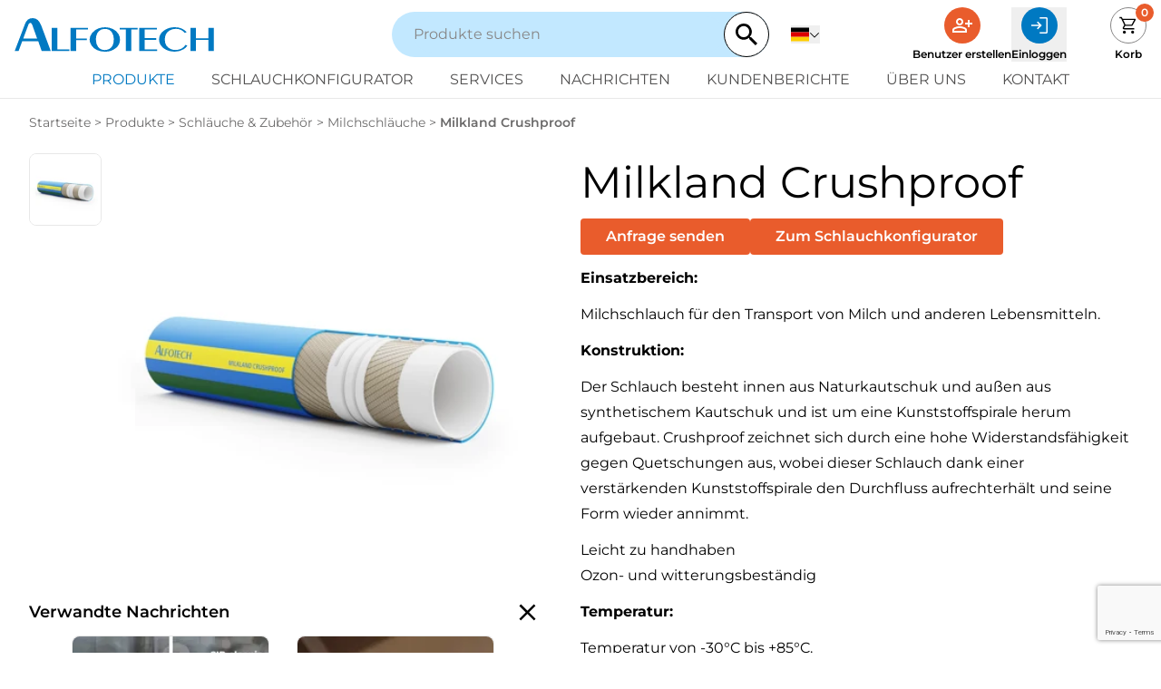

--- FILE ---
content_type: text/html; charset=utf-8
request_url: https://www.alfotech-deutschland.de/produkte/schlauche-zubehor/milchschlauche/milkland-crushproof
body_size: 26438
content:
<!doctype html>
<html lang="de">
<head>
    <meta charset="utf-8">
    <meta name="viewport" content="width=device-width, initial-scale=1, shrink-to-fit=no">

    <title>Langlebiger Milkland Crushproof Milchschlauch | Alfotech</title>
    <meta name="description" content="Der Milkland Crushproof ist der robuste Milchschlauch, der f&#xFC;r den langj&#xE4;hrigen Einsatz unter anspruchsvollen Bedingungen entwickelt wurde. Bestellen Sie hier!" />
    

    
 
    
    <link rel="preconnect" href="//www.googletagmanager.com" />
    <link rel="preconnect" href="//ajax.googleapis.com" />
    <link rel="preconnect" href="//unpkg.com" />
    <link rel="dns-prefetch" href="//www.googletagmanager.com" />
    <link rel="dns-prefetch" href="//ajax.googleapis.com" />
    <link rel="dns-prefetch" href="//unpkg.com" />

    <link rel="stylesheet" type="text/css" href="/dist/css/styles.min.css?v=iJvaRYnFLT1qBEWPciv1Yf2vb_W8exFr-6hJTdqyhtc" importance="high">

    <link rel="canonical" href="https://www.alfotech-deutschland.de/produkte/schlauche-zubehor/milchschlauche/milkland-crushproof" />

    
            <link rel="alternate" hreflang="da" href="https://www.alfotech.dk/kontakt" />
            <link rel="alternate" hreflang="de" href="https://www.alfotech-deutschland.de/kontakt" />
            <link rel="alternate" hreflang="en" href="https://www.alfotech.eu/contact" />
            <link rel="alternate" hreflang="sv" href="https://www.alfotech.se/kontakt" />
        

    <meta property="og:url" content="https://www.alfotech-deutschland.de/produkte/schlauche-zubehor/milchschlauche/milkland-crushproof" />
<meta property="og:title" content="Langlebiger Milkland Crushproof Milchschlauch | Alfotech" />
<meta property="og:description" content="Der Milkland Crushproof ist der robuste Milchschlauch, der f&#xFC;r den langj&#xE4;hrigen Einsatz unter anspruchsvollen Bedingungen entwickelt wurde. Bestellen Sie hier!" />
    <meta property="og:image" content="https://www.alfotech-deutschland.de/media/4ztdojb3/milkland.webp?rmode=pad&amp;width=1200&amp;height=630&amp;format=jpg&amp;quality=60" />
    <meta property="twitter:image" content="https://www.alfotech-deutschland.de/media/4ztdojb3/milkland.webp?rmode=pad&amp;width=1200&amp;height=630&amp;format=jpg&amp;quality=60" />
<meta property="twitter:card" content="summary_large_image" />
<meta property="twitter:url" content="https://www.alfotech-deutschland.de/produkte/schlauche-zubehor/milchschlauche/milkland-crushproof" />
<meta property="twitter:title" content="Langlebiger Milkland Crushproof Milchschlauch | Alfotech" />
<meta property="twitter:description" content="Der Milkland Crushproof ist der robuste Milchschlauch, der f&#xFC;r den langj&#xE4;hrigen Einsatz unter anspruchsvollen Bedingungen entwickelt wurde. Bestellen Sie hier!" />
    <link rel="apple-touch-icon" sizes="180x180" href="/dist/favicons/apple-touch-icon.png">
<link rel="icon" type="image/png" sizes="32x32" href="/dist/favicons/favicon-32x32.png">
<link rel="icon" type="image/png" sizes="16x16" href="/dist/favicons/favicon-16x16.png">
<link rel="manifest" href="/dist/favicons/site.webmanifest">
<link rel="mask-icon" href="/dist/favicons/safari-pinned-tab.svg" color="#EEEEEE">
<link rel="shortcut icon" href="/dist/favicons/favicon.ico">
<meta name="msapplication-TileColor" content="#ffffff">
<meta name="msapplication-TileImage" content="/dist/favicons/mstile-144x144.png">
<meta name="msapplication-config" content="/dist/favicons/browserconfig.xml">
<meta name="theme-color" content="#ffffff">
    
    

    <script>(function(w,d,s,l,i){w[l]=w[l]||[];w[l].push({'gtm.start':
    new Date().getTime(),event:'gtm.js'});var f=d.getElementsByTagName(s)[0],
    j=d.createElement(s),dl=l!='dataLayer'?'&l='+l:'';j.async=true;j.src=
    'https://www.googletagmanager.com/gtm.js?id='+i+dl;f.parentNode.insertBefore(j,f);
    })(window,document,'script','dataLayer','GTM-5BBLQ9J');</script>

</head>
<body x-bind:class="$store.state.noScroll ? 'overflow-y-hidden' : ''" x-data>
    <noscript>
        <iframe src="https://www.googletagmanager.com/ns.html?id=GTM-5BBLQ9J" height="0" width="0" style="display:none;visibility:hidden"></iframe>
    </noscript>

    
<header class="bg-white sticky top-0 z-50 border-b border-neutral-100 py-4 lg:py-2" x-data="{menuOpen:false, dropdown: '', showLanguages: false, showUserMenu:false }">
    <div class="container px-4">
        <div class="flex items-center justify-between">
            <button type="button" class="w-1/4 cursor-pointer lg:hidden" x-on:click="menuOpen = true;" aria-label="Open navigation">
                <svg xmlns="http://www.w3.org/2000/svg" viewBox="0 -960 960 960" width="25" height="25"><path fill="currentColor" d="M120-240v-60h720v60H120Zm0-210v-60h720v60H120Zm0-210v-60h720v60H120Z" /></svg>
            </button>            

            <a href="/" class="block lg:w-1/3">
                <img src="/dist/img/logo.svg" alt="Alfotech ApS" width="220" height="37" class="max-w-[150px] lg:max-w-[220px]" />
            </a>

            <div class="hidden lg:block lg:w-1/3">
                
<div class="relative z-10 w-full" x-data="{language: 'de',...search}" x-on:click.outside="searchresult = []">
    <form action="/suche" autocomplete="off" class="flex w-full items-center justify-between gap-4 rounded-full bg-primary-100 pl-6">
        <input name="s" x-model="s"
               x-on:input.debounce.300ms="search"
               class="w-full rounded-full border-0 bg-primary-100 py-2 placeholder-neutral-500 outline-0 focus:border-0 focus:outline-none focus:ring-0"
               type="search"
               placeholder="Produkte suchen" />

        <button type="button" x-show="s.length > 0" x-on:click="s = ''">
            <svg xmlns="http://www.w3.org/2000/svg" viewBox="0 0 384 512" class="h-6 w-6 text-primary-500/70 hover:text-primary-500"><path fill="currentColor" d="M342.6 150.6c12.5-12.5 12.5-32.8 0-45.3s-32.8-12.5-45.3 0L192 210.7 86.6 105.4c-12.5-12.5-32.8-12.5-45.3 0s-12.5 32.8 0 45.3L146.7 256 41.4 361.4c-12.5 12.5-12.5 32.8 0 45.3s32.8 12.5 45.3 0L192 301.3 297.4 406.6c12.5 12.5 32.8 12.5 45.3 0s12.5-32.8 0-45.3L237.3 256 342.6 150.6z" /></svg>
        </button>

        <button type="submit" class="flex cursor-pointer items-center justify-center rounded-full border border-black bg-white p-2 lg:p-3" aria-label="Search">
            <svg xmlns="http://www.w3.org/2000/svg" class="h-5 w-5 lg:h-6 lg:w-6" viewBox="0 0 23.333 23.333">
                <path id="magnify" d="M11.667,3a8.672,8.672,0,0,1,6.587,14.307l.36.36h1.053l6.667,6.667-2,2-6.667-6.667V18.613l-.36-.36A8.669,8.669,0,1,1,11.667,3m0,2.667a6,6,0,1,0,6,6A5.975,5.975,0,0,0,11.667,5.667Z" transform="translate(-3 -3)" fill="currentColor" />
            </svg>
        </button>
    </form>

    <div class="absolute left-0 top-5 -z-10 w-full rounded-b-xl bg-primary-50 pb-6 pt-12 shadow-lg" x-show="isLoading || hasSearched" x-cloak>
        <div x-show="isLoading" class="py-4 text-center">
            <svg xmlns="http://www.w3.org/2000/svg" viewBox="0 0 512 512" class="mx-auto h-8 w-8 animate-spin text-primary-600"><path fill="currentColor" d="M222.7 32.1c5 16.9-4.6 34.8-21.5 39.8C121.8 95.6 64 169.1 64 256c0 106 86 192 192 192s192-86 192-192c0-86.9-57.8-160.4-137.1-184.1c-16.9-5-26.6-22.9-21.5-39.8s22.9-26.6 39.8-21.5C434.9 42.1 512 140 512 256c0 141.4-114.6 256-256 256S0 397.4 0 256C0 140 77.1 42.1 182.9 10.6c16.9-5 34.8 4.6 39.8 21.5z" /></svg>
        </div>

        <template x-for="item in searchresult.slice(0, 6)" x-bind:key="item.id">
            <a x-bind:href="item.url" class="flex items-center gap-4 px-6 py-2 hover:bg-primary-100">
                <img x-bind:src="item.image" alt="" class="h-16 w-16 rounded-md object-cover">
                <div>
                    <p class="text-lg" x-text="item.name"></p>
                    <p class="text-sm text-neutral-600" x-text="item.text"></p>
                </div>
            </a>
        </template>
        <a x-bind:href="`/suche?s=${encodeURIComponent(s)}`" class="btn btn-primary mx-6 mt-6 block px-5 py-3 text-center text-lg font-bold md:px-7" x-show="searchresult.length > 6">Alle Ergebnisse anzeigen</a>
        <div x-show="hasSearched && searchresult.length === 0" class="text-center">
            Keine Ergebnisse gefunden
        </div>
    </div>
</div>
            </div>

            <div class="w-1/4 flex items-center justify-end lg:w-1/3 lg:justify-between">
                <div class="hidden lg:block">
                    
                        
<div class="langs">
    <div class="relative w-full lg:mt-0 lg:ml-6">
        <button class="flex items-center gap-2" x-on:click="showLanguages = !showLanguages" :aria-expanded="showLanguages ? 'true' : 'false'" aria-label="Deutsch">
            <img src="/dist/img/de.svg" class="h-5 w-5" alt="Deutsch" />
            <svg xmlns="http://www.w3.org/2000/svg" width="12" height="12" fill="currentColor" class="block align-baseline down" viewBox="0 0 32 32">
                <path d="M 4.21875 10.78125 L 2.78125 12.21875 L 15.28125 24.71875 L 16 25.40625 L 16.71875 24.71875 L 29.21875 12.21875 L 27.78125 10.78125 L 16 22.5625 Z" />
            </svg>
        </button>
        <div class="bg-white w-[80px] absolute top-8 -left-4 shadow" x-show="showLanguages" x-on:click.away="showLanguages = false" x-cloak>
                <a class="flex w-full items-center text-xs uppercase border-b border-neutral-100 last:border-b-0 px-4 py-3 hover:text-neutral-300" lan-code="da" href="https://www.alfotech.dk/">
                    <img src="/dist/img/da.svg" class="h-5 w-5 mr-2" alt="da" loading="lazy">
                    da
                </a>
                <a class="flex w-full items-center text-xs uppercase border-b border-neutral-100 last:border-b-0 px-4 py-3 hover:text-neutral-300" lan-code="de" href="/">
                    <img src="/dist/img/de.svg" class="h-5 w-5 mr-2" alt="de" loading="lazy">
                    de
                </a>
                <a class="flex w-full items-center text-xs uppercase border-b border-neutral-100 last:border-b-0 px-4 py-3 hover:text-neutral-300" lan-code="en" href="https://www.alfotech.eu/">
                    <img src="/dist/img/en.svg" class="h-5 w-5 mr-2" alt="en" loading="lazy">
                    en
                </a>
                <a class="flex w-full items-center text-xs uppercase border-b border-neutral-100 last:border-b-0 px-4 py-3 hover:text-neutral-300" lan-code="sv" href="https://www.alfotech.se/">
                    <img src="/dist/img/sv.svg" class="h-5 w-5 mr-2" alt="sv" loading="lazy">
                    sv
                </a>
        </div>
    </div>
</div>

                    
                </div>       

                <div class="lg:flex lg:items-start lg:space-x-12">
                    <div class="hidden lg:flex lg:gap-12">
                    


<a href="/benutzer-erstellen">
    <div class="w-10 h-10 rounded-full bg-secondary-500 text-white p-2 m-auto">
        <svg xmlns="http://www.w3.org/2000/svg" viewBox="0 -960 960 960">
            <path fill="currentColor" d="M720-400v-120H600v-80h120v-120h80v120h120v80H800v120h-80Zm-360-80q-66 0-113-47t-47-113q0-66 47-113t113-47q66 0 113 47t47 113q0 66-47 113t-113 47ZM40-160v-112q0-34 17.5-62.5T104-378q62-31 126-46.5T360-440q66 0 130 15.5T616-378q29 15 46.5 43.5T680-272v112H40Zm80-80h480v-32q0-11-5.5-20T580-306q-54-27-109-40.5T360-360q-56 0-111 13.5T140-306q-9 5-14.5 14t-5.5 20v32Zm240-320q33 0 56.5-23.5T440-640q0-33-23.5-56.5T360-720q-33 0-56.5 23.5T280-640q0 33 23.5 56.5T360-560Zm0-80Zm0 400Z" />
        </svg>
    </div>
    <div class="text-xs font-bold whitespace-nowrap mt-1">Benutzer erstellen</div>
</a>

<button x-on:click="$store.state.showLogin = true" aria-label="Einloggen">
    <div class="w-10 h-10 rounded-full bg-primary-500 text-white p-2 m-auto">
        <svg xmlns="http://www.w3.org/2000/svg" viewBox="0 -960 960 960">
            <path fill="currentColor" d="M489-120v-60h291v-600H489v-60h291q24 0 42 18t18 42v600q0 24-18 42t-42 18H489Zm-78-185-43-43 102-102H120v-60h348L366-612l43-43 176 176-174 174Z" />
        </svg>
    </div>
    <div class="text-xs font-bold whitespace-nowrap mt-1">Einloggen</div>
</button>
                    </div>
                    
<a href="/korb" class="block relative">
    <div class="w-10 h-10 rounded-full border border-neutral-500 p-2 m-auto">
        <svg xmlns="http://www.w3.org/2000/svg" viewBox="0 -960 960 960">
            <path fill="currentColor" d="M286.788-81Q257-81 236-102.212q-21-21.213-21-51Q215-183 236.212-204q21.213-21 51-21Q317-225 338-203.788q21 21.213 21 51Q359-123 337.788-102q-21.213 21-51 21Zm400 0Q657-81 636-102.212q-21-21.213-21-51Q615-183 636.212-204q21.213-21 51-21Q717-225 738-203.788q21 21.213 21 51Q759-123 737.788-102q-21.213 21-51 21ZM235-741l110 228h288l125-228H235Zm-30-60h589.074q22.964 0 34.945 21Q841-759 829-738L694-495q-11 19-28.559 30.5Q647.881-453 627-453H324l-56 104h491v60H277q-42 0-60.5-28t.5-63l64-118-152-322H51v-60h117l37 79Zm140 288h288-288Z" />
        </svg>
    </div>
    <div class="w-5 h-5 absolute -top-1 -right-2 z-10 bg-secondary-500 text-white text-xs font-bold text-center rounded-full p-0.5">0</div>
    <div class="text-xs text-center font-bold mt-1">Korb</div>
</a>   
                </div>
            </div>         
        </div>

        <div class="flex items-center gap-3 mt-3 lg:hidden">
            
<div class="relative z-10 w-full" x-data="{language: 'de',...search}" x-on:click.outside="searchresult = []">
    <form action="/suche" autocomplete="off" class="flex w-full items-center justify-between gap-4 rounded-full bg-primary-100 pl-6">
        <input name="s" x-model="s"
               x-on:input.debounce.300ms="search"
               class="w-full rounded-full border-0 bg-primary-100 py-2 placeholder-neutral-500 outline-0 focus:border-0 focus:outline-none focus:ring-0"
               type="search"
               placeholder="Produkte suchen" />

        <button type="button" x-show="s.length > 0" x-on:click="s = ''">
            <svg xmlns="http://www.w3.org/2000/svg" viewBox="0 0 384 512" class="h-6 w-6 text-primary-500/70 hover:text-primary-500"><path fill="currentColor" d="M342.6 150.6c12.5-12.5 12.5-32.8 0-45.3s-32.8-12.5-45.3 0L192 210.7 86.6 105.4c-12.5-12.5-32.8-12.5-45.3 0s-12.5 32.8 0 45.3L146.7 256 41.4 361.4c-12.5 12.5-12.5 32.8 0 45.3s32.8 12.5 45.3 0L192 301.3 297.4 406.6c12.5 12.5 32.8 12.5 45.3 0s12.5-32.8 0-45.3L237.3 256 342.6 150.6z" /></svg>
        </button>

        <button type="submit" class="flex cursor-pointer items-center justify-center rounded-full border border-black bg-white p-2 lg:p-3" aria-label="Search">
            <svg xmlns="http://www.w3.org/2000/svg" class="h-5 w-5 lg:h-6 lg:w-6" viewBox="0 0 23.333 23.333">
                <path id="magnify" d="M11.667,3a8.672,8.672,0,0,1,6.587,14.307l.36.36h1.053l6.667,6.667-2,2-6.667-6.667V18.613l-.36-.36A8.669,8.669,0,1,1,11.667,3m0,2.667a6,6,0,1,0,6,6A5.975,5.975,0,0,0,11.667,5.667Z" transform="translate(-3 -3)" fill="currentColor" />
            </svg>
        </button>
    </form>

    <div class="absolute left-0 top-5 -z-10 w-full rounded-b-xl bg-primary-50 pb-6 pt-12 shadow-lg" x-show="isLoading || hasSearched" x-cloak>
        <div x-show="isLoading" class="py-4 text-center">
            <svg xmlns="http://www.w3.org/2000/svg" viewBox="0 0 512 512" class="mx-auto h-8 w-8 animate-spin text-primary-600"><path fill="currentColor" d="M222.7 32.1c5 16.9-4.6 34.8-21.5 39.8C121.8 95.6 64 169.1 64 256c0 106 86 192 192 192s192-86 192-192c0-86.9-57.8-160.4-137.1-184.1c-16.9-5-26.6-22.9-21.5-39.8s22.9-26.6 39.8-21.5C434.9 42.1 512 140 512 256c0 141.4-114.6 256-256 256S0 397.4 0 256C0 140 77.1 42.1 182.9 10.6c16.9-5 34.8 4.6 39.8 21.5z" /></svg>
        </div>

        <template x-for="item in searchresult.slice(0, 6)" x-bind:key="item.id">
            <a x-bind:href="item.url" class="flex items-center gap-4 px-6 py-2 hover:bg-primary-100">
                <img x-bind:src="item.image" alt="" class="h-16 w-16 rounded-md object-cover">
                <div>
                    <p class="text-lg" x-text="item.name"></p>
                    <p class="text-sm text-neutral-600" x-text="item.text"></p>
                </div>
            </a>
        </template>
        <a x-bind:href="`/suche?s=${encodeURIComponent(s)}`" class="btn btn-primary mx-6 mt-6 block px-5 py-3 text-center text-lg font-bold md:px-7" x-show="searchresult.length > 6">Alle Ergebnisse anzeigen</a>
        <div x-show="hasSearched && searchresult.length === 0" class="text-center">
            Keine Ergebnisse gefunden
        </div>
    </div>
</div>
            
                
<div class="langs">
    <div class="relative w-full lg:mt-0 lg:ml-6">
        <button class="flex items-center gap-2" x-on:click="showLanguages = !showLanguages" :aria-expanded="showLanguages ? 'true' : 'false'" aria-label="Deutsch">
            <img src="/dist/img/de.svg" class="h-5 w-5" alt="Deutsch" />
            <svg xmlns="http://www.w3.org/2000/svg" width="12" height="12" fill="currentColor" class="block align-baseline down" viewBox="0 0 32 32">
                <path d="M 4.21875 10.78125 L 2.78125 12.21875 L 15.28125 24.71875 L 16 25.40625 L 16.71875 24.71875 L 29.21875 12.21875 L 27.78125 10.78125 L 16 22.5625 Z" />
            </svg>
        </button>
        <div class="bg-white w-[80px] absolute top-8 -left-4 shadow" x-show="showLanguages" x-on:click.away="showLanguages = false" x-cloak>
                <a class="flex w-full items-center text-xs uppercase border-b border-neutral-100 last:border-b-0 px-4 py-3 hover:text-neutral-300" lan-code="da" href="https://www.alfotech.dk/">
                    <img src="/dist/img/da.svg" class="h-5 w-5 mr-2" alt="da" loading="lazy">
                    da
                </a>
                <a class="flex w-full items-center text-xs uppercase border-b border-neutral-100 last:border-b-0 px-4 py-3 hover:text-neutral-300" lan-code="de" href="/">
                    <img src="/dist/img/de.svg" class="h-5 w-5 mr-2" alt="de" loading="lazy">
                    de
                </a>
                <a class="flex w-full items-center text-xs uppercase border-b border-neutral-100 last:border-b-0 px-4 py-3 hover:text-neutral-300" lan-code="en" href="https://www.alfotech.eu/">
                    <img src="/dist/img/en.svg" class="h-5 w-5 mr-2" alt="en" loading="lazy">
                    en
                </a>
                <a class="flex w-full items-center text-xs uppercase border-b border-neutral-100 last:border-b-0 px-4 py-3 hover:text-neutral-300" lan-code="sv" href="https://www.alfotech.se/">
                    <img src="/dist/img/sv.svg" class="h-5 w-5 mr-2" alt="sv" loading="lazy">
                    sv
                </a>
        </div>
    </div>
</div>

            
        </div>

        <div class="flex flex-col fixed z-50 w-full h-screen top-0 bg-white px-8 py-4 ease-in-out transition-all duration-500 lg:static lg:w-auto lg:h-auto lg:p-0" x-bind:class="menuOpen ? 'left-0' : '-left-full'" x-cloak>
            <div class="flex justify-between lg:hidden">
                <button type="button" class="cursor-pointer lg:hidden" x-on:click="menuOpen = false; document.body.classList.remove('noscroll');" aria-label="Close navigation">
                    <svg xmlns="http://www.w3.org/2000/svg" viewBox="0 -960 960 960" width="25" height="25"><path fill="currentColor" d="m249-207-42-42 231-231-231-231 42-42 231 231 231-231 42 42-231 231 231 231-42 42-231-231-231 231Z" /></svg>
                </button>
                <div class="flex gap-4">
                    


<a href="/benutzer-erstellen">
    <div class="w-10 h-10 rounded-full bg-secondary-500 text-white p-2 m-auto">
        <svg xmlns="http://www.w3.org/2000/svg" viewBox="0 -960 960 960">
            <path fill="currentColor" d="M720-400v-120H600v-80h120v-120h80v120h120v80H800v120h-80Zm-360-80q-66 0-113-47t-47-113q0-66 47-113t113-47q66 0 113 47t47 113q0 66-47 113t-113 47ZM40-160v-112q0-34 17.5-62.5T104-378q62-31 126-46.5T360-440q66 0 130 15.5T616-378q29 15 46.5 43.5T680-272v112H40Zm80-80h480v-32q0-11-5.5-20T580-306q-54-27-109-40.5T360-360q-56 0-111 13.5T140-306q-9 5-14.5 14t-5.5 20v32Zm240-320q33 0 56.5-23.5T440-640q0-33-23.5-56.5T360-720q-33 0-56.5 23.5T280-640q0 33 23.5 56.5T360-560Zm0-80Zm0 400Z" />
        </svg>
    </div>
    <div class="text-xs font-bold whitespace-nowrap mt-1">Benutzer erstellen</div>
</a>

<button x-on:click="$store.state.showLogin = true" aria-label="Einloggen">
    <div class="w-10 h-10 rounded-full bg-primary-500 text-white p-2 m-auto">
        <svg xmlns="http://www.w3.org/2000/svg" viewBox="0 -960 960 960">
            <path fill="currentColor" d="M489-120v-60h291v-600H489v-60h291q24 0 42 18t18 42v600q0 24-18 42t-42 18H489Zm-78-185-43-43 102-102H120v-60h348L366-612l43-43 176 176-174 174Z" />
        </svg>
    </div>
    <div class="text-xs font-bold whitespace-nowrap mt-1">Einloggen</div>
</button>

                    
<a href="/korb" class="block relative">
    <div class="w-10 h-10 rounded-full border border-neutral-500 p-2 m-auto">
        <svg xmlns="http://www.w3.org/2000/svg" viewBox="0 -960 960 960">
            <path fill="currentColor" d="M286.788-81Q257-81 236-102.212q-21-21.213-21-51Q215-183 236.212-204q21.213-21 51-21Q317-225 338-203.788q21 21.213 21 51Q359-123 337.788-102q-21.213 21-51 21Zm400 0Q657-81 636-102.212q-21-21.213-21-51Q615-183 636.212-204q21.213-21 51-21Q717-225 738-203.788q21 21.213 21 51Q759-123 737.788-102q-21.213 21-51 21ZM235-741l110 228h288l125-228H235Zm-30-60h589.074q22.964 0 34.945 21Q841-759 829-738L694-495q-11 19-28.559 30.5Q647.881-453 627-453H324l-56 104h491v60H277q-42 0-60.5-28t.5-63l64-118-152-322H51v-60h117l37 79Zm140 288h288-288Z" />
        </svg>
    </div>
    <div class="w-5 h-5 absolute -top-1 -right-2 z-10 bg-secondary-500 text-white text-xs font-bold text-center rounded-full p-0.5">0</div>
    <div class="text-xs text-center font-bold mt-1">Korb</div>
</a>   
                </div>            
            </div>

            
                <nav class="flex flex-col flex-wrap text-lg justify-center mt-6 space-y-4 lg:gap-y-2 lg:text-base lg:space-y-0 lg:mt-0 lg:pt-2 lg:flex-row lg:space-x-10">
                    
    <div x-on:mouseleave.debounce.150ms="dropdown=false">
        <a href="/produkte" class="uppercase text-primary-500 lg:inline-block hover:text-primary-500" >
            Produkte
            
        </a>
        
    </div>
    <div x-on:mouseleave.debounce.150ms="dropdown=false">
        <a href="/schlauchkonfigurator" class="uppercase text-neutral-700 lg:inline-block hover:text-primary-500" >
            Schlauchkonfigurator
            
        </a>
        
    </div>
    <div x-on:mouseleave.debounce.150ms="dropdown=false">
        <a href="/services" class="uppercase text-neutral-700 lg:inline-block hover:text-primary-500" >
            Services
            
        </a>
        
    </div>
    <div x-on:mouseleave.debounce.150ms="dropdown=false">
        <a href="/nachrichten" class="uppercase text-neutral-700 lg:inline-block hover:text-primary-500" >
            Nachrichten
            
        </a>
        
    </div>
    <div x-on:mouseleave.debounce.150ms="dropdown=false">
        <a href="/kundenberichte" class="uppercase text-neutral-700 lg:inline-block hover:text-primary-500" >
            Kundenberichte
            
        </a>
        
    </div>
    <div x-on:mouseleave.debounce.150ms="dropdown=false">
        <a href="/uber-uns" class="uppercase text-neutral-700 lg:inline-block hover:text-primary-500" >
            &#xDC;ber uns
            
        </a>
        
    </div>
    <div x-on:mouseleave.debounce.150ms="dropdown=false">
        <a href="/kontakt" class="uppercase text-neutral-700 lg:inline-block hover:text-primary-500" >
            Kontakt
            
        </a>
        
    </div>

                </nav>
            
        </div>
    </div>
</header>


    

    <main>
        <div id="content">
            
<div x-data="product" x-init="" class="container mt-4 mb-20">
    
        
<ul class="list-none text-sm text-neutral-600">
        <li class="inline-block">
            <a href="/">Startseite</a> &gt;
        </li>
        <li class="inline-block">
            <a href="/produkte">Produkte</a> &gt;
        </li>
        <li class="inline-block">
            <a href="/produkte/schlauche-zubehor">Schl&#xE4;uche &amp; Zubeh&#xF6;r</a> &gt;
        </li>
        <li class="inline-block">
            <a href="/produkte/schlauche-zubehor/milchschlauche">Milchschl&#xE4;uche</a> &gt;
        </li>
    <li class="inline-block font-bold">Milkland Crushproof</li>
</ul>
    
        <div class="mt-6 lg:flex" x-init="$nextTick(() =>{refreshFsLightbox()})">
            <div class="w-full h-fit flex flex-wrap gap-3 lg:w-1/2 lg:gap-5 lg:pr-12">
                <div class="preview-images flex-initial space-y-3 lg:space-y-5">
                        <picture class="block">
                            <source srcset="/media/pdviypjo/milkland_crushproof.webp?rmode=pad&amp;width=130&amp;height=130&amp;format=webp&amp;quality=90&amp;v=1dafa0d3f598080" type="image/webp" media="(min-width: 1536px)" width="130" height="130">
                            <source srcset="/media/pdviypjo/milkland_crushproof.webp?rmode=pad&amp;width=100&amp;height=100&amp;format=webp&amp;quality=90&amp;v=1dafa0d3f598080" type="image/webp" media="(min-width: 1024px)" width="100" height="100">
                            <source srcset="/media/pdviypjo/milkland_crushproof.webp?rmode=pad&amp;width=80&amp;height=80&amp;format=webp&amp;quality=90&amp;v=1dafa0d3f598080" type="image/webp" media="(min-width: 0px)" width="80" height="80">

                            <source srcset="/media/pdviypjo/milkland_crushproof.webp?rmode=pad&amp;width=130&amp;height=130&amp;format=jpg&amp;quality=90&amp;v=1dafa0d3f598080" type="image/jpeg" media="(min-width: 1536px)" width="130" height="130">
                            <source srcset="/media/pdviypjo/milkland_crushproof.webp?rmode=pad&amp;width=100&amp;height=100&amp;format=jpg&amp;quality=90&amp;v=1dafa0d3f598080" type="image/jpeg" media="(min-width: 1024px)" width="100" height="100">
                            <source srcset="/media/pdviypjo/milkland_crushproof.webp?rmode=pad&amp;width=80&amp;height=80&amp;format=jpg&amp;quality=90&amp;v=1dafa0d3f598080" type="image/jpeg" media="(min-width: 0px)" width="80" height="80">

                            <img src="/media/pdviypjo/milkland_crushproof.webp?rmode=pad&amp;width=80&amp;height=80&amp;format=jpg&amp;quality=90&amp;v=1dafa0d3f598080" alt="Milkland Crushproof" width="80" height="80" x-on:mouseover="selectedType='image';selectedImage=''; imageIndex=0;" class="border border-neutral-100 cursor-pointer rounded-lg cursor-pointer" />
                        </picture>
                        <a data-fslightbox href="/media/pdviypjo/milkland_crushproof.webp?rmode=pad&amp;width=0&amp;height=0&amp;format=webp&amp;quality=90&amp;v=1dafa0d3f598080"></a>

                                     
                </div>
                
                <div class="main-image flex-1">
                    <template x-if="selectedType === 'image' && selectedImage !== ''">
                        <div x-on:click="fsLightbox.open(imageIndex);">
                            <img x-bind:src="selectedImage" alt="Milkland Crushproof" class="max-w-full h-auto cursor-pointer" width="695" height="695" />
                        </div>
                    </template>
                    <template x-if="selectedType === 'image' && selectedImage === ''">
                            <div x-on:click="fsLightbox.open();">
                                <picture>
                                    <source srcset="/media/pdviypjo/milkland_crushproof.webp?rmode=pad&amp;width=695&amp;height=695&amp;format=webp&amp;quality=90&amp;v=1dafa0d3f598080" type="image/webp" media="(min-width: 1840px)" width="695" height="695">
                                    <source srcset="/media/pdviypjo/milkland_crushproof.webp?rmode=pad&amp;width=540&amp;height=540&amp;format=webp&amp;quality=90&amp;v=1dafa0d3f598080" type="image/webp" media="(min-width: 1536px)" width="540" height="540">
                                    <source srcset="/media/pdviypjo/milkland_crushproof.webp?rmode=pad&amp;width=415&amp;height=415&amp;format=webp&amp;quality=90&amp;v=1dafa0d3f598080" type="image/webp" media="(min-width: 1280px)" width="415" height="415">
                                    <source srcset="/media/pdviypjo/milkland_crushproof.webp?rmode=pad&amp;width=320&amp;height=320&amp;format=webp&amp;quality=90&amp;v=1dafa0d3f598080" type="image/webp" media="(min-width: 1024px)" width="320" height="320">
                                    <source srcset="/media/pdviypjo/milkland_crushproof.webp?rmode=pad&amp;width=600&amp;height=600&amp;format=webp&amp;quality=90&amp;v=1dafa0d3f598080" type="image/webp" media="(min-width: 768px)" width="600" height="600">
                                    <source srcset="/media/pdviypjo/milkland_crushproof.webp?rmode=pad&amp;width=485&amp;height=485&amp;format=webp&amp;quality=90&amp;v=1dafa0d3f598080" type="image/webp" media="(min-width: 0px)" width="485" height="485">

                                    <source srcset="/media/pdviypjo/milkland_crushproof.webp?rmode=pad&amp;width=695&amp;height=695&amp;format=jpg&amp;quality=90&amp;v=1dafa0d3f598080" type="image/jpeg" media="(min-width: 1840px)" width="695" height="695">
                                    <source srcset="/media/pdviypjo/milkland_crushproof.webp?rmode=pad&amp;width=540&amp;height=540&amp;format=jpg&amp;quality=90&amp;v=1dafa0d3f598080" type="image/jpeg" media="(min-width: 1536px)" width="540" height="540">
                                    <source srcset="/media/pdviypjo/milkland_crushproof.webp?rmode=pad&amp;width=415&amp;height=415&amp;format=jpg&amp;quality=90&amp;v=1dafa0d3f598080" type="image/jpeg" media="(min-width: 1280px)" width="415" height="415">
                                    <source srcset="/media/pdviypjo/milkland_crushproof.webp?rmode=pad&amp;width=320&amp;height=320&amp;format=jpg&amp;quality=90&amp;v=1dafa0d3f598080" type="image/jpeg" media="(min-width: 1024px)" width="320" height="320">
                                    <source srcset="/media/pdviypjo/milkland_crushproof.webp?rmode=pad&amp;width=600&amp;height=600&amp;format=jpg&amp;quality=90&amp;v=1dafa0d3f598080" type="image/jpeg" media="(min-width: 768px)" width="600" height="600">
                                    <source srcset="/media/pdviypjo/milkland_crushproof.webp?rmode=pad&amp;width=485&amp;height=485&amp;format=jpg&amp;quality=90&amp;v=1dafa0d3f598080" type="image/jpeg" media="(min-width: 0px)" width="485" height="485">

                                    <img src="/media/pdviypjo/milkland_crushproof.webp?rmode=pad&amp;width=485&amp;height=485&amp;format=jpg&amp;quality=90&amp;v=1dafa0d3f598080" alt="Milkland Crushproof" class="max-w-full h-auto cursor-pointer" width="485" height="485" x-on:click="fsLightbox.open();" />
                                </picture>
                            </div>
                        
                    </template>
                    <template x-if="selectedType === 'embed'" x-cloak>
                    </template>
                </div>

                
    <div class="w-full" x-data="{ open: 1 }">
                    <div class="border-b">
                        <div class="flex justify-between items-center cursor-pointer" x-on:click="open !== 1 ? open = 1 : open = null">
                            <h3 class="text-lg font-bold my-3">Verwandte Nachrichten</h3>
                            <svg xmlns="http://www.w3.org/2000/svg" width="21" height="21" x-bind:class="open == 1 ? 'rotate-45 scale-110' : ''">
                                <path d="M9.375 21v-9.375H0v-2.25h9.375V0h2.25v9.375H21v2.25h-9.375V21Z" />
                            </svg>
                        </div>
                            <div class="flex items-center mb-6 relative z-10" x-show="open == 1">
                                <button class="prev-btn h-14 w-14 text-neutral-200 2xl:hidden" aria-label="Previous related news">
                                    <svg xmlns="http://www.w3.org/2000/svg" fill="none" stroke="currentColor" stroke-linecap="round" stroke-linejoin="round" stroke-width="2" class="feather feather-chevron-left" viewBox="0 0 24 24">
                                        <path d="m15 18-6-6 6-6" />
                                    </svg>
                                </button>
                                <div class="swiper-related-items w-full overflow-hidden">
                                    <div class="swiper-wrapper items-stretch">
                                            <a href="/nachrichten/cip-vs-sip-mehr-als-nur-eine-reinigung" class="swiper-slide border border-neutral-100 rounded-lg">
                                                    <picture>
                                                        <source srcset="/media/qgflxi3w/collage-cip-vs-sip.jpg?rxy=0.5,0.5391255917571707&amp;width=210&amp;height=130&amp;format=webp&amp;quality=60&amp;v=1dc133d677f48c0" type="image/webp" media="(min-width: 1536px)" width="210" height="130">
                                                        <source srcset="/media/qgflxi3w/collage-cip-vs-sip.jpg?rxy=0.5,0.5391255917571707&amp;width=220&amp;height=140&amp;format=webp&amp;quality=60&amp;v=1dc133d677f48c0" type="image/webp" media="(min-width: 1280px)" width="220" height="140">
                                                        <source srcset="/media/qgflxi3w/collage-cip-vs-sip.jpg?rxy=0.5,0.5391255917571707&amp;width=345&amp;height=215&amp;format=webp&amp;quality=60&amp;v=1dc133d677f48c0" type="image/webp" media="(min-width: 1024px)" width="345" height="215">
                                                        <source srcset="/media/qgflxi3w/collage-cip-vs-sip.jpg?rxy=0.5,0.5391255917571707&amp;width=290&amp;height=180&amp;format=webp&amp;quality=60&amp;v=1dc133d677f48c0" type="image/webp" media="(min-width: 768px)" width="290" height="180">
                                                        <source srcset="/media/qgflxi3w/collage-cip-vs-sip.jpg?rxy=0.5,0.5391255917571707&amp;width=225&amp;height=140&amp;format=webp&amp;quality=60&amp;v=1dc133d677f48c0" type="image/webp" media="(min-width: 640px)" width="225" height="140">
                                                        <source srcset="/media/qgflxi3w/collage-cip-vs-sip.jpg?rxy=0.5,0.5391255917571707&amp;width=465&amp;height=290&amp;format=webp&amp;quality=60&amp;v=1dc133d677f48c0" type="image/webp" media="(min-width: 0px)" width="465" height="290">

                                                        <source srcset="/media/qgflxi3w/collage-cip-vs-sip.jpg?rxy=0.5,0.5391255917571707&amp;width=210&amp;height=130&amp;format=jpg&amp;quality=60&amp;v=1dc133d677f48c0" type="image/jpeg" media="(min-width: 1536px)" width="210" height="130">
                                                        <source srcset="/media/qgflxi3w/collage-cip-vs-sip.jpg?rxy=0.5,0.5391255917571707&amp;width=220&amp;height=140&amp;format=jpg&amp;quality=60&amp;v=1dc133d677f48c0" type="image/jpeg" media="(min-width: 1280px)" width="220" height="140">
                                                        <source srcset="/media/qgflxi3w/collage-cip-vs-sip.jpg?rxy=0.5,0.5391255917571707&amp;width=345&amp;height=215&amp;format=jpg&amp;quality=60&amp;v=1dc133d677f48c0" type="image/jpeg" media="(min-width: 1024px)" width="345" height="215">
                                                        <source srcset="/media/qgflxi3w/collage-cip-vs-sip.jpg?rxy=0.5,0.5391255917571707&amp;width=290&amp;height=180&amp;format=jpg&amp;quality=60&amp;v=1dc133d677f48c0" type="image/jpeg" media="(min-width: 768px)" width="290" height="180">
                                                        <source srcset="/media/qgflxi3w/collage-cip-vs-sip.jpg?rxy=0.5,0.5391255917571707&amp;width=225&amp;height=140&amp;format=jpg&amp;quality=60&amp;v=1dc133d677f48c0" type="image/jpeg" media="(min-width: 640px)" width="225" height="140">
                                                        <source srcset="/media/qgflxi3w/collage-cip-vs-sip.jpg?rxy=0.5,0.5391255917571707&amp;width=465&amp;height=290&amp;format=jpg&amp;quality=60&amp;v=1dc133d677f48c0" type="image/jpeg" media="(min-width: 0px)" width="465" height="290">

                                                        <img src="/media/qgflxi3w/collage-cip-vs-sip.jpg?rxy=0.5,0.5391255917571707&amp;width=465&amp;height=290&amp;format=jpg&amp;quality=60&amp;v=1dc133d677f48c0" alt="CIP vs. SIP: Mehr als nur eine Reinigung" width="145" height="145" class="w-full rounded-t-lg" loading="lazy" />
                                                    </picture>
                                                
                                                <div class="p-3">
                                                    CIP vs. SIP: Mehr als nur eine Reinigung
                                                </div>

                                            </a>
                                            <a href="/nachrichten/mini-leitfaden-schlauche-fep-ptfe-silikon" class="swiper-slide border border-neutral-100 rounded-lg">
                                                    <picture>
                                                        <source srcset="/media/cikpgfph/collage-tubing-variants.jpg?width=210&amp;height=130&amp;format=webp&amp;quality=60&amp;v=1dc133d68c3d6b0" type="image/webp" media="(min-width: 1536px)" width="210" height="130">
                                                        <source srcset="/media/cikpgfph/collage-tubing-variants.jpg?width=220&amp;height=140&amp;format=webp&amp;quality=60&amp;v=1dc133d68c3d6b0" type="image/webp" media="(min-width: 1280px)" width="220" height="140">
                                                        <source srcset="/media/cikpgfph/collage-tubing-variants.jpg?width=345&amp;height=215&amp;format=webp&amp;quality=60&amp;v=1dc133d68c3d6b0" type="image/webp" media="(min-width: 1024px)" width="345" height="215">
                                                        <source srcset="/media/cikpgfph/collage-tubing-variants.jpg?width=290&amp;height=180&amp;format=webp&amp;quality=60&amp;v=1dc133d68c3d6b0" type="image/webp" media="(min-width: 768px)" width="290" height="180">
                                                        <source srcset="/media/cikpgfph/collage-tubing-variants.jpg?width=225&amp;height=140&amp;format=webp&amp;quality=60&amp;v=1dc133d68c3d6b0" type="image/webp" media="(min-width: 640px)" width="225" height="140">
                                                        <source srcset="/media/cikpgfph/collage-tubing-variants.jpg?width=465&amp;height=290&amp;format=webp&amp;quality=60&amp;v=1dc133d68c3d6b0" type="image/webp" media="(min-width: 0px)" width="465" height="290">

                                                        <source srcset="/media/cikpgfph/collage-tubing-variants.jpg?width=210&amp;height=130&amp;format=jpg&amp;quality=60&amp;v=1dc133d68c3d6b0" type="image/jpeg" media="(min-width: 1536px)" width="210" height="130">
                                                        <source srcset="/media/cikpgfph/collage-tubing-variants.jpg?width=220&amp;height=140&amp;format=jpg&amp;quality=60&amp;v=1dc133d68c3d6b0" type="image/jpeg" media="(min-width: 1280px)" width="220" height="140">
                                                        <source srcset="/media/cikpgfph/collage-tubing-variants.jpg?width=345&amp;height=215&amp;format=jpg&amp;quality=60&amp;v=1dc133d68c3d6b0" type="image/jpeg" media="(min-width: 1024px)" width="345" height="215">
                                                        <source srcset="/media/cikpgfph/collage-tubing-variants.jpg?width=290&amp;height=180&amp;format=jpg&amp;quality=60&amp;v=1dc133d68c3d6b0" type="image/jpeg" media="(min-width: 768px)" width="290" height="180">
                                                        <source srcset="/media/cikpgfph/collage-tubing-variants.jpg?width=225&amp;height=140&amp;format=jpg&amp;quality=60&amp;v=1dc133d68c3d6b0" type="image/jpeg" media="(min-width: 640px)" width="225" height="140">
                                                        <source srcset="/media/cikpgfph/collage-tubing-variants.jpg?width=465&amp;height=290&amp;format=jpg&amp;quality=60&amp;v=1dc133d68c3d6b0" type="image/jpeg" media="(min-width: 0px)" width="465" height="290">

                                                        <img src="/media/cikpgfph/collage-tubing-variants.jpg?width=465&amp;height=290&amp;format=jpg&amp;quality=60&amp;v=1dc133d68c3d6b0" alt="Mini-Leitfaden f&#xFC;r Schl&#xE4;uche: FEP, PTFE oder Silikon?" width="145" height="145" class="w-full rounded-t-lg" loading="lazy" />
                                                    </picture>
                                                
                                                <div class="p-3">
                                                    Mini-Leitfaden f&#xFC;r Schl&#xE4;uche: FEP, PTFE oder Silikon?
                                                </div>

                                            </a>
                                            <a href="/nachrichten/der-neue-konig-der-industriellen-milchschlauche" class="swiper-slide border border-neutral-100 rounded-lg">
                                                    <picture>
                                                        <source srcset="/media/wrdfc3gd/milkland-flex-new-king-of-industrial-milk-hoses.jpg?width=210&amp;height=130&amp;format=webp&amp;quality=60&amp;v=1da002122b61510" type="image/webp" media="(min-width: 1536px)" width="210" height="130">
                                                        <source srcset="/media/wrdfc3gd/milkland-flex-new-king-of-industrial-milk-hoses.jpg?width=220&amp;height=140&amp;format=webp&amp;quality=60&amp;v=1da002122b61510" type="image/webp" media="(min-width: 1280px)" width="220" height="140">
                                                        <source srcset="/media/wrdfc3gd/milkland-flex-new-king-of-industrial-milk-hoses.jpg?width=345&amp;height=215&amp;format=webp&amp;quality=60&amp;v=1da002122b61510" type="image/webp" media="(min-width: 1024px)" width="345" height="215">
                                                        <source srcset="/media/wrdfc3gd/milkland-flex-new-king-of-industrial-milk-hoses.jpg?width=290&amp;height=180&amp;format=webp&amp;quality=60&amp;v=1da002122b61510" type="image/webp" media="(min-width: 768px)" width="290" height="180">
                                                        <source srcset="/media/wrdfc3gd/milkland-flex-new-king-of-industrial-milk-hoses.jpg?width=225&amp;height=140&amp;format=webp&amp;quality=60&amp;v=1da002122b61510" type="image/webp" media="(min-width: 640px)" width="225" height="140">
                                                        <source srcset="/media/wrdfc3gd/milkland-flex-new-king-of-industrial-milk-hoses.jpg?width=465&amp;height=290&amp;format=webp&amp;quality=60&amp;v=1da002122b61510" type="image/webp" media="(min-width: 0px)" width="465" height="290">

                                                        <source srcset="/media/wrdfc3gd/milkland-flex-new-king-of-industrial-milk-hoses.jpg?width=210&amp;height=130&amp;format=jpg&amp;quality=60&amp;v=1da002122b61510" type="image/jpeg" media="(min-width: 1536px)" width="210" height="130">
                                                        <source srcset="/media/wrdfc3gd/milkland-flex-new-king-of-industrial-milk-hoses.jpg?width=220&amp;height=140&amp;format=jpg&amp;quality=60&amp;v=1da002122b61510" type="image/jpeg" media="(min-width: 1280px)" width="220" height="140">
                                                        <source srcset="/media/wrdfc3gd/milkland-flex-new-king-of-industrial-milk-hoses.jpg?width=345&amp;height=215&amp;format=jpg&amp;quality=60&amp;v=1da002122b61510" type="image/jpeg" media="(min-width: 1024px)" width="345" height="215">
                                                        <source srcset="/media/wrdfc3gd/milkland-flex-new-king-of-industrial-milk-hoses.jpg?width=290&amp;height=180&amp;format=jpg&amp;quality=60&amp;v=1da002122b61510" type="image/jpeg" media="(min-width: 768px)" width="290" height="180">
                                                        <source srcset="/media/wrdfc3gd/milkland-flex-new-king-of-industrial-milk-hoses.jpg?width=225&amp;height=140&amp;format=jpg&amp;quality=60&amp;v=1da002122b61510" type="image/jpeg" media="(min-width: 640px)" width="225" height="140">
                                                        <source srcset="/media/wrdfc3gd/milkland-flex-new-king-of-industrial-milk-hoses.jpg?width=465&amp;height=290&amp;format=jpg&amp;quality=60&amp;v=1da002122b61510" type="image/jpeg" media="(min-width: 0px)" width="465" height="290">

                                                        <img src="/media/wrdfc3gd/milkland-flex-new-king-of-industrial-milk-hoses.jpg?width=465&amp;height=290&amp;format=jpg&amp;quality=60&amp;v=1da002122b61510" alt="Neuer K&#xF6;nig der industriellen Milchschl&#xE4;uche" width="145" height="145" class="w-full rounded-t-lg" loading="lazy" />
                                                    </picture>
                                                
                                                <div class="p-3">
                                                    Neuer K&#xF6;nig der industriellen Milchschl&#xE4;uche
                                                </div>

                                            </a>
                                    </div>
                                </div>
                                <button class="next-btn h-14 w-14 text-neutral-200 2xl:hidden" aria-label="Next related news">
                                    <svg xmlns="http://www.w3.org/2000/svg" fill="none" stroke="currentColor" stroke-linecap="round" stroke-linejoin="round" stroke-width="2" class="feather feather-chevron-right" viewBox="0 0 24 24">
                                        <path d="m9 18 6-6-6-6" />
                                    </svg>
                                </button>
                            </div>
                        
                    </div>
                    <div class="border-b">
                        <div class="flex justify-between items-center cursor-pointer" x-on:click="open !== 2 ? open = 2 : open = null">
                            <h3 class="text-lg font-bold my-3">Andere Kunden sahen auch</h3>
                            <svg xmlns="http://www.w3.org/2000/svg" width="21" height="21" x-bind:class="open == 2 ? 'rotate-45 scale-110' : ''">
                                <path d="M9.375 21v-9.375H0v-2.25h9.375V0h2.25v9.375H21v2.25h-9.375V21Z" />
                            </svg>
                        </div>
                            <div class="flex items-center mb-6" x-show="open == 2">
                                <button class="prev-btn h-14 w-14 text-neutral-200 2xl:hidden" aria-label="Previous related products">
                                    <svg xmlns="http://www.w3.org/2000/svg" fill="none" stroke="currentColor" stroke-linecap="round" stroke-linejoin="round" stroke-width="2" class="feather feather-chevron-left" viewBox="0 0 24 24">
                                        <path d="m15 18-6-6 6-6" />
                                    </svg>
                                </button>
                                <div class="swiper-related-items w-full overflow-hidden">
                                    <div class="swiper-wrapper">
                                            <a href="/produkte/schlauche-zubehor/milchschlauche/milkland-flex-crushproof" class="swiper-slide border border-neutral-100 rounded-lg">
                                                    <picture>
                                                        <source srcset="/media/xjkjchag/milkland_flex_crushproof.webp?rmode=pad&amp;width=260&amp;height=195&amp;format=webp&amp;quality=90&amp;v=1dafa0d3f32e5b0" type="image/webp" media="(min-width: 1840px)" width="260" height="195">
                                                        <source srcset="/media/xjkjchag/milkland_flex_crushproof.webp?rmode=pad&amp;width=210&amp;height=160&amp;format=webp&amp;quality=90&amp;v=1dafa0d3f32e5b0" type="image/webp" media="(min-width: 1536px)" width="210" height="160">
                                                        <source srcset="/media/xjkjchag/milkland_flex_crushproof.webp?rmode=pad&amp;width=220&amp;height=165&amp;format=webp&amp;quality=90&amp;v=1dafa0d3f32e5b0" type="image/webp" media="(min-width: 1280px)" width="220" height="165">
                                                        <source srcset="/media/xjkjchag/milkland_flex_crushproof.webp?rmode=pad&amp;width=345&amp;height=260&amp;format=webp&amp;quality=90&amp;v=1dafa0d3f32e5b0" type="image/webp" media="(min-width: 1024px)" width="345" height="260">
                                                        <source srcset="/media/xjkjchag/milkland_flex_crushproof.webp?rmode=pad&amp;width=290&amp;height=220&amp;format=webp&amp;quality=90&amp;v=1dafa0d3f32e5b0" type="image/webp" media="(min-width: 768px)" width="290" height="220">
                                                        <source srcset="/media/xjkjchag/milkland_flex_crushproof.webp?rmode=pad&amp;width=225&amp;height=170&amp;format=webp&amp;quality=90&amp;v=1dafa0d3f32e5b0" type="image/webp" media="(min-width: 640px)" width="225" height="170">
                                                        <source srcset="/media/xjkjchag/milkland_flex_crushproof.webp?rmode=pad&amp;width=465&amp;height=350&amp;format=webp&amp;quality=90&amp;v=1dafa0d3f32e5b0" type="image/webp" media="(min-width: 0px)" width="465" height="350">

                                                        <source srcset="/media/xjkjchag/milkland_flex_crushproof.webp?rmode=pad&amp;width=260&amp;height=195&amp;format=jpg&amp;quality=90&amp;v=1dafa0d3f32e5b0" type="image/jpeg" media="(min-width: 1840px)" width="260" height="195">
                                                        <source srcset="/media/xjkjchag/milkland_flex_crushproof.webp?rmode=pad&amp;width=210&amp;height=160&amp;format=jpg&amp;quality=90&amp;v=1dafa0d3f32e5b0" type="image/jpeg" media="(min-width: 1536px)" width="210" height="160">
                                                        <source srcset="/media/xjkjchag/milkland_flex_crushproof.webp?rmode=pad&amp;width=220&amp;height=165&amp;format=jpg&amp;quality=90&amp;v=1dafa0d3f32e5b0" type="image/jpeg" media="(min-width: 1280px)" width="220" height="165">
                                                        <source srcset="/media/xjkjchag/milkland_flex_crushproof.webp?rmode=pad&amp;width=345&amp;height=260&amp;format=jpg&amp;quality=90&amp;v=1dafa0d3f32e5b0" type="image/jpeg" media="(min-width: 1024px)" width="345" height="260">
                                                        <source srcset="/media/xjkjchag/milkland_flex_crushproof.webp?rmode=pad&amp;width=290&amp;height=220&amp;format=jpg&amp;quality=90&amp;v=1dafa0d3f32e5b0" type="image/jpeg" media="(min-width: 768px)" width="290" height="220">
                                                        <source srcset="/media/xjkjchag/milkland_flex_crushproof.webp?rmode=pad&amp;width=225&amp;height=170&amp;format=jpg&amp;quality=90&amp;v=1dafa0d3f32e5b0" type="image/jpeg" media="(min-width: 640px)" width="225" height="170">
                                                        <source srcset="/media/xjkjchag/milkland_flex_crushproof.webp?rmode=pad&amp;width=465&amp;height=350&amp;format=jpg&amp;quality=90&amp;v=1dafa0d3f32e5b0" type="image/jpeg" media="(min-width: 0px)" width="465" height="350">

                                                        <img src="/media/xjkjchag/milkland_flex_crushproof.webp?rmode=pad&amp;width=465&amp;height=350&amp;format=jpg&amp;quality=90&amp;v=1dafa0d3f32e5b0" alt="Milkland Flex Crushproof" width="465" height="145" class="mx-auto rounded-t-lg" loading="lazy" />
                                                    </picture>
                                                <div class="p-3">
                                                    Milkland Flex Crushproof
                                                </div>
                                            </a>
                                            <a href="/produkte/schlauche-zubehor/bier-und-getrankeschlauche/beverage-clc10" class="swiper-slide border border-neutral-100 rounded-lg">
                                                    <picture>
                                                        <source srcset="/media/t2nlkony/beverage_clc_10.webp?rmode=pad&amp;width=260&amp;height=195&amp;format=webp&amp;quality=90&amp;v=1dafa0d4e578b90" type="image/webp" media="(min-width: 1840px)" width="260" height="195">
                                                        <source srcset="/media/t2nlkony/beverage_clc_10.webp?rmode=pad&amp;width=210&amp;height=160&amp;format=webp&amp;quality=90&amp;v=1dafa0d4e578b90" type="image/webp" media="(min-width: 1536px)" width="210" height="160">
                                                        <source srcset="/media/t2nlkony/beverage_clc_10.webp?rmode=pad&amp;width=220&amp;height=165&amp;format=webp&amp;quality=90&amp;v=1dafa0d4e578b90" type="image/webp" media="(min-width: 1280px)" width="220" height="165">
                                                        <source srcset="/media/t2nlkony/beverage_clc_10.webp?rmode=pad&amp;width=345&amp;height=260&amp;format=webp&amp;quality=90&amp;v=1dafa0d4e578b90" type="image/webp" media="(min-width: 1024px)" width="345" height="260">
                                                        <source srcset="/media/t2nlkony/beverage_clc_10.webp?rmode=pad&amp;width=290&amp;height=220&amp;format=webp&amp;quality=90&amp;v=1dafa0d4e578b90" type="image/webp" media="(min-width: 768px)" width="290" height="220">
                                                        <source srcset="/media/t2nlkony/beverage_clc_10.webp?rmode=pad&amp;width=225&amp;height=170&amp;format=webp&amp;quality=90&amp;v=1dafa0d4e578b90" type="image/webp" media="(min-width: 640px)" width="225" height="170">
                                                        <source srcset="/media/t2nlkony/beverage_clc_10.webp?rmode=pad&amp;width=465&amp;height=350&amp;format=webp&amp;quality=90&amp;v=1dafa0d4e578b90" type="image/webp" media="(min-width: 0px)" width="465" height="350">

                                                        <source srcset="/media/t2nlkony/beverage_clc_10.webp?rmode=pad&amp;width=260&amp;height=195&amp;format=jpg&amp;quality=90&amp;v=1dafa0d4e578b90" type="image/jpeg" media="(min-width: 1840px)" width="260" height="195">
                                                        <source srcset="/media/t2nlkony/beverage_clc_10.webp?rmode=pad&amp;width=210&amp;height=160&amp;format=jpg&amp;quality=90&amp;v=1dafa0d4e578b90" type="image/jpeg" media="(min-width: 1536px)" width="210" height="160">
                                                        <source srcset="/media/t2nlkony/beverage_clc_10.webp?rmode=pad&amp;width=220&amp;height=165&amp;format=jpg&amp;quality=90&amp;v=1dafa0d4e578b90" type="image/jpeg" media="(min-width: 1280px)" width="220" height="165">
                                                        <source srcset="/media/t2nlkony/beverage_clc_10.webp?rmode=pad&amp;width=345&amp;height=260&amp;format=jpg&amp;quality=90&amp;v=1dafa0d4e578b90" type="image/jpeg" media="(min-width: 1024px)" width="345" height="260">
                                                        <source srcset="/media/t2nlkony/beverage_clc_10.webp?rmode=pad&amp;width=290&amp;height=220&amp;format=jpg&amp;quality=90&amp;v=1dafa0d4e578b90" type="image/jpeg" media="(min-width: 768px)" width="290" height="220">
                                                        <source srcset="/media/t2nlkony/beverage_clc_10.webp?rmode=pad&amp;width=225&amp;height=170&amp;format=jpg&amp;quality=90&amp;v=1dafa0d4e578b90" type="image/jpeg" media="(min-width: 640px)" width="225" height="170">
                                                        <source srcset="/media/t2nlkony/beverage_clc_10.webp?rmode=pad&amp;width=465&amp;height=350&amp;format=jpg&amp;quality=90&amp;v=1dafa0d4e578b90" type="image/jpeg" media="(min-width: 0px)" width="465" height="350">

                                                        <img src="/media/t2nlkony/beverage_clc_10.webp?rmode=pad&amp;width=465&amp;height=350&amp;format=jpg&amp;quality=90&amp;v=1dafa0d4e578b90" alt="Beverage CLC/10" width="465" height="145" class="mx-auto rounded-t-lg" loading="lazy" />
                                                    </picture>
                                                <div class="p-3">
                                                    Beverage CLC/10
                                                </div>
                                            </a>
                                            <a href="/produkte/schlauche-zubehor/ol-und-fettige-lebensmittel-schlauche/oily-foodspl" class="swiper-slide border border-neutral-100 rounded-lg">
                                                    <picture>
                                                        <source srcset="/media/3ldnsnzp/oily_food_spl.webp?rmode=pad&amp;width=260&amp;height=195&amp;format=webp&amp;quality=90&amp;v=1dafa0d76e3a440" type="image/webp" media="(min-width: 1840px)" width="260" height="195">
                                                        <source srcset="/media/3ldnsnzp/oily_food_spl.webp?rmode=pad&amp;width=210&amp;height=160&amp;format=webp&amp;quality=90&amp;v=1dafa0d76e3a440" type="image/webp" media="(min-width: 1536px)" width="210" height="160">
                                                        <source srcset="/media/3ldnsnzp/oily_food_spl.webp?rmode=pad&amp;width=220&amp;height=165&amp;format=webp&amp;quality=90&amp;v=1dafa0d76e3a440" type="image/webp" media="(min-width: 1280px)" width="220" height="165">
                                                        <source srcset="/media/3ldnsnzp/oily_food_spl.webp?rmode=pad&amp;width=345&amp;height=260&amp;format=webp&amp;quality=90&amp;v=1dafa0d76e3a440" type="image/webp" media="(min-width: 1024px)" width="345" height="260">
                                                        <source srcset="/media/3ldnsnzp/oily_food_spl.webp?rmode=pad&amp;width=290&amp;height=220&amp;format=webp&amp;quality=90&amp;v=1dafa0d76e3a440" type="image/webp" media="(min-width: 768px)" width="290" height="220">
                                                        <source srcset="/media/3ldnsnzp/oily_food_spl.webp?rmode=pad&amp;width=225&amp;height=170&amp;format=webp&amp;quality=90&amp;v=1dafa0d76e3a440" type="image/webp" media="(min-width: 640px)" width="225" height="170">
                                                        <source srcset="/media/3ldnsnzp/oily_food_spl.webp?rmode=pad&amp;width=465&amp;height=350&amp;format=webp&amp;quality=90&amp;v=1dafa0d76e3a440" type="image/webp" media="(min-width: 0px)" width="465" height="350">

                                                        <source srcset="/media/3ldnsnzp/oily_food_spl.webp?rmode=pad&amp;width=260&amp;height=195&amp;format=jpg&amp;quality=90&amp;v=1dafa0d76e3a440" type="image/jpeg" media="(min-width: 1840px)" width="260" height="195">
                                                        <source srcset="/media/3ldnsnzp/oily_food_spl.webp?rmode=pad&amp;width=210&amp;height=160&amp;format=jpg&amp;quality=90&amp;v=1dafa0d76e3a440" type="image/jpeg" media="(min-width: 1536px)" width="210" height="160">
                                                        <source srcset="/media/3ldnsnzp/oily_food_spl.webp?rmode=pad&amp;width=220&amp;height=165&amp;format=jpg&amp;quality=90&amp;v=1dafa0d76e3a440" type="image/jpeg" media="(min-width: 1280px)" width="220" height="165">
                                                        <source srcset="/media/3ldnsnzp/oily_food_spl.webp?rmode=pad&amp;width=345&amp;height=260&amp;format=jpg&amp;quality=90&amp;v=1dafa0d76e3a440" type="image/jpeg" media="(min-width: 1024px)" width="345" height="260">
                                                        <source srcset="/media/3ldnsnzp/oily_food_spl.webp?rmode=pad&amp;width=290&amp;height=220&amp;format=jpg&amp;quality=90&amp;v=1dafa0d76e3a440" type="image/jpeg" media="(min-width: 768px)" width="290" height="220">
                                                        <source srcset="/media/3ldnsnzp/oily_food_spl.webp?rmode=pad&amp;width=225&amp;height=170&amp;format=jpg&amp;quality=90&amp;v=1dafa0d76e3a440" type="image/jpeg" media="(min-width: 640px)" width="225" height="170">
                                                        <source srcset="/media/3ldnsnzp/oily_food_spl.webp?rmode=pad&amp;width=465&amp;height=350&amp;format=jpg&amp;quality=90&amp;v=1dafa0d76e3a440" type="image/jpeg" media="(min-width: 0px)" width="465" height="350">

                                                        <img src="/media/3ldnsnzp/oily_food_spl.webp?rmode=pad&amp;width=465&amp;height=350&amp;format=jpg&amp;quality=90&amp;v=1dafa0d76e3a440" alt="Oily Food/SPL" width="465" height="145" class="mx-auto rounded-t-lg" loading="lazy" />
                                                    </picture>
                                                <div class="p-3">
                                                    Oily Food/SPL
                                                </div>
                                            </a>
                                    </div>
                                </div>
                                <button class="next-btn h-14 w-14 text-neutral-200 2xl:hidden" aria-label="Next related products">
                                    <svg xmlns="http://www.w3.org/2000/svg" fill="none" stroke="currentColor" stroke-linecap="round" stroke-linejoin="round" stroke-width="2" class="feather feather-chevron-right" viewBox="0 0 24 24">
                                        <path d="m9 18 6-6-6-6" />
                                    </svg>
                                </button>
                            </div>
                        
                    </div>
    </div>

            </div>
            <div class="w-full mt-6 lg:w-1/2 lg:mt-0">
                <h1>Milkland Crushproof</h1>
                <div class="flex flex-col gap-2 mt-4 lg:flex-row lg:gap-4">
                    <button x-on:click="$store.state.showInquiryForm = true" class="btn btn-secondary text-center font-bold px-7 py-2">Anfrage senden</button>
<form action="/produkte/schlauche-zubehor/milchschlauche/milkland-crushproof" enctype="multipart/form-data" id="formf2add3bc6fc34b189f640d56ba0955ed" method="post">                            <button type="submit" class="btn btn-secondary w-full block text-center font-bold px-7 py-2">
                                Zum Schlauchkonfigurator
                            </button>
<input name="__RequestVerificationToken" type="hidden" value="CfDJ8DGvTzJ2oUxPjwHF3eqTYdQbIjneUUROzNw5p9t7DcA1gJAp7PQqGBjEQNJs2l50x3wbTUR5gp2rlB0OWlpwQBtVwj-fdJVQZEvV7ZmLqaScTfvBtcZ3F9re-h_2X3DcAB-mX7mftEyQx9HCjNp7Qd4" /><input name="ufprt" type="hidden" value="[base64]" /></form>                </div>
                
                <div class="prose prose-a:text-primary-500 prose-a:underline space-y-3 mt-3">
                    <p><strong>Einsatzbereich:</strong></p>
<p>Milchschlauch für den Transport von Milch und anderen Lebensmitteln.</p>
<p><strong>Konstruktion:</strong></p>
<p>Der Schlauch besteht innen aus Naturkautschuk und außen aus synthetischem Kautschuk und ist um eine Kunststoffspirale herum aufgebaut. Crushproof zeichnet sich durch eine hohe Widerstandsfähigkeit gegen Quetschungen aus, wobei dieser Schlauch dank einer verstärkenden Kunststoffspirale den Durchfluss aufrechterhält und seine Form wieder annimmt.</p>
<ul>
<li>Leicht zu handhaben</li>
<li>Ozon- und witterungsbeständig</li>
</ul>
<p><strong>Temperatur:</strong></p>
<p>Temperatur von -30°C bis +85°C.</p>
<p>Der Schlauch kann bei +120°C für maximal 30 Minuten sterilisiert werden.</p>
<p><strong>Sicherheitsfaktor:</strong></p>
<p>Sicherheitsfaktor: ≥ 3 mal Arbeitsdruck.</p>
<p><strong>Druck:</strong></p>
<p>Alle Drücke sind bei einer Temperatur von +20°C angegeben.</p>
<p><strong>Standards:</strong></p>
<p>EC 1935/2004, 2023/2006/EC (GMP), EU 2024/3190 (BPA frei), RoHS, D.M. 21.03.73 EC 1907/2006 (REACH), FDA CFR 21-177.2600, BfR. Das Material ist frei von tierischen Derivaten, Phthalaten und Adipaten. Lieferung mit Chargennummer für vollständige Rückverfolgbarkeit.</p>
                </div>
                    <div class="mt-5">
                        <p class="font-bold mb-2">Zulassungen:</p>
                        <div class="flex flex-wrap gap-2">
                                <img src="/media/eggfges4/ec-1935-2004-blue-rgb.svg" alt="EC 1935 2004 Blue Rgb" width="56" height="56" loading="lazy" />
                                <img src="/media/30hbqi1i/gmp_2023_2006-blue-rgb.svg" alt="GMP 2023 2006 Blue Rgb" width="56" height="56" loading="lazy" />
                                <img src="/media/uorjy2cy/bpa-free_2024_3190.svg" alt="BPA Free 2024 3190" width="56" height="56" loading="lazy" />
                                <img src="/media/0oufjfek/rohs-blue-rgb.svg" alt="Rohs Blue Rgb" width="56" height="56" loading="lazy" />
                                <img src="/media/iphddzse/dm21037-blue-rgb.svg" alt="Dm21037 Blue Rgb" width="56" height="56" loading="lazy" />
                                <img src="/media/5uyc2pgo/reach-1907-2006-blue-rgb.svg" alt="REACH 1907 2006 Blue Rgb" width="56" height="56" loading="lazy" />
                                <img src="/media/m0kmvzai/fda-food-quality-blue-rgb.svg" alt="Fda Food Quality Blue Rgb" width="56" height="56" loading="lazy" />
                                <img src="/media/ythndnu4/bfr-blue-rgb.svg" alt="Bfr Blue Rgb" width="56" height="56" loading="lazy" />
                                <img src="/media/djenibex/adi-free-blue-rgb.svg" alt="Adi Free Blue Rgb" width="56" height="56" loading="lazy" />
                                <img src="/media/ulla3u1j/phthalates-free-blue-rgb.svg" alt="Phthalates Free Blue Rgb" width="56" height="56" loading="lazy" />
                                <img src="/media/kljlnett/adipates-free-blue-rgb.svg" alt="Adipates Free Blue Rgb" width="56" height="56" loading="lazy" />
                                <img src="/media/b0bhnfu1/knivoggafel-blue-rgb.svg" alt="Knivoggafel Blue Rgb" width="56" height="56" loading="lazy" />
                        </div>
                    </div>
<form action="/produkte/schlauche-zubehor/milchschlauche/milkland-crushproof" enctype="multipart/form-data" id="form5f2587b5c66f417888a434f90d4d30b6" method="post">                    <button type="submit" class="btn btn-secondary-outline block w-max text-center font-bold mt-6 px-7 py-2">
                        Datenblatt herunterladen
                    </button>
<input name="__RequestVerificationToken" type="hidden" value="CfDJ8DGvTzJ2oUxPjwHF3eqTYdQbIjneUUROzNw5p9t7DcA1gJAp7PQqGBjEQNJs2l50x3wbTUR5gp2rlB0OWlpwQBtVwj-fdJVQZEvV7ZmLqaScTfvBtcZ3F9re-h_2X3DcAB-mX7mftEyQx9HCjNp7Qd4" /><input name="ufprt" type="hidden" value="[base64]" /></form>            </div>
        </div>
    

    
	<form method="post" name="addMultipleToCartForm" id="addMultipleToCartForm" x-init="favoriteProducts = []">

		<div x-init="hasScroll=$el.scrollWidth > $el.clientWidth; window.addEventListener('resize', () => hasScroll = $el.scrollWidth > $el.clientWidth);"
			 x-bind:class="{ 'overflow-x-auto': hasScroll }">

			<table class="w-full table-auto text-left text-sm mt-12">
				<thead class="z-20" x-bind:class="{ 'sticky top-[143px] lg:top-[108px] xl:top-[109px]': !hasScroll }">
					<tr class="space-x-1 bg-primary-500 text-white">
						<th class="whitespace-nowrap rounded-s px-4 py-5">Artikelnummer</th>

								<th class="whitespace-nowrap border-l border-white px-4 py-5 text-center">
									Innend.messer<br>mm.
					</th>
								<th class="whitespace-nowrap border-l border-white px-4 py-5 text-center">
									Auss.d.messer<br>mm.
					</th>
								<th class="whitespace-nowrap border-l border-white px-4 py-5 text-center">
									Biegeradius <br> mm.
					</th>
								<th class="whitespace-nowrap border-l border-white px-4 py-5 text-center">
									Arbeitsdruck <br> bar
					</th>
								<th class="whitespace-nowrap border-l border-white px-4 py-5 text-center">
									Sprengdruck <br> Bar
					</th>
								<th class="whitespace-nowrap border-l border-white px-4 py-5 text-center">
									Vakuum <br> bar
					</th>
								<th class="whitespace-nowrap border-l border-white px-4 py-5 text-center">
									Farbe
					</th>
								<th class="whitespace-nowrap border-l border-white px-4 py-5 text-center">
									Meter pro<br>Rolle
					</th>
								<th class="whitespace-nowrap border-l border-white px-4 py-5 text-center">
									Nettogewicht <br> kg.
					</th>
								<th class="whitespace-nowrap border-l border-white px-4 py-5 text-center">
									Basiseinheit
					</th>

						
						<th class="w-36 whitespace-nowrap border-l border-white px-4 py-5 text-center">Anzahl</th>
						
						<th class="w-4 rounded-r"></th>
					</tr>
				</thead>

				<tbody>
						<tr class="odd:bg-white even:bg-neutral-50">
							<td class="whitespace-nowrap px-4 py-2">0401000516</td>

								<td class="border-l border-white px-4 py-2 text-center">
									51,0
								</td>
								<td class="border-l border-white px-4 py-2 text-center">
									64,0
								</td>
								<td class="border-l border-white px-4 py-2 text-center">
									153,0
								</td>
								<td class="border-l border-white px-4 py-2 text-center">
									6,0
								</td>
								<td class="border-l border-white px-4 py-2 text-center">
									18,0
								</td>
								<td class="border-l border-white px-4 py-2 text-center">
									0,70
								</td>
								<td class="border-l border-white px-4 py-2 text-center">
									Blau
								</td>
								<td class="border-l border-white px-4 py-2 text-center">
									40,0
								</td>
								<td class="border-l border-white px-4 py-2 text-center">
									1,25
								</td>
								<td class="border-l border-white px-4 py-2 text-center">
									MTR
								</td>

							

							<td class="border-l border-white px-4 py-2 text-center">
								<input type="hidden" id="AddToCartProducts_0__CategoryReference" name="AddToCartProducts[0].CategoryReference" value="6a3b739b-9aad-4484-9f86-68393481ebed" />
								<input type="hidden" data-val="true" data-val-required="The ProductReference field is required." id="AddToCartProducts_0__ProductReference" name="AddToCartProducts[0].ProductReference" value="be4c5907-385f-4643-b2b4-f60a328c40a6" />
								<input type="hidden" id="AddToCartProducts_0__ItemDiscGroup" name="AddToCartProducts[0].ItemDiscGroup" value="04ML" />
								<input min="0" class="quantity-small" type="number" data-val="true" data-val-required="The Quantity field is required." id="AddToCartProducts_0__Quantity" name="AddToCartProducts[0].Quantity" value="0" /><input name="__Invariant" type="hidden" value="AddToCartProducts[0].Quantity" />
							</td>

							
						</tr>
						<tr class="odd:bg-white even:bg-neutral-50">
							<td class="whitespace-nowrap px-4 py-2">0401000646</td>

								<td class="border-l border-white px-4 py-2 text-center">
									63,5
								</td>
								<td class="border-l border-white px-4 py-2 text-center">
									78,5
								</td>
								<td class="border-l border-white px-4 py-2 text-center">
									190,0
								</td>
								<td class="border-l border-white px-4 py-2 text-center">
									6,0
								</td>
								<td class="border-l border-white px-4 py-2 text-center">
									18,0
								</td>
								<td class="border-l border-white px-4 py-2 text-center">
									0,70
								</td>
								<td class="border-l border-white px-4 py-2 text-center">
									Blau
								</td>
								<td class="border-l border-white px-4 py-2 text-center">
									40,0
								</td>
								<td class="border-l border-white px-4 py-2 text-center">
									1,85
								</td>
								<td class="border-l border-white px-4 py-2 text-center">
									MTR
								</td>

							

							<td class="border-l border-white px-4 py-2 text-center">
								<input type="hidden" id="AddToCartProducts_1__CategoryReference" name="AddToCartProducts[1].CategoryReference" value="6a3b739b-9aad-4484-9f86-68393481ebed" />
								<input type="hidden" data-val="true" data-val-required="The ProductReference field is required." id="AddToCartProducts_1__ProductReference" name="AddToCartProducts[1].ProductReference" value="0b4508ba-6212-4c13-88e0-a6b26bf3ed7b" />
								<input type="hidden" id="AddToCartProducts_1__ItemDiscGroup" name="AddToCartProducts[1].ItemDiscGroup" value="04ML" />
								<input min="0" class="quantity-small" type="number" data-val="true" data-val-required="The Quantity field is required." id="AddToCartProducts_1__Quantity" name="AddToCartProducts[1].Quantity" value="0" /><input name="__Invariant" type="hidden" value="AddToCartProducts[1].Quantity" />
							</td>

							
						</tr>
						<tr class="odd:bg-white even:bg-neutral-50">
							<td class="whitespace-nowrap px-4 py-2">0401000766</td>

								<td class="border-l border-white px-4 py-2 text-center">
									76,0
								</td>
								<td class="border-l border-white px-4 py-2 text-center">
									91,0
								</td>
								<td class="border-l border-white px-4 py-2 text-center">
									230,0
								</td>
								<td class="border-l border-white px-4 py-2 text-center">
									6,0
								</td>
								<td class="border-l border-white px-4 py-2 text-center">
									18,0
								</td>
								<td class="border-l border-white px-4 py-2 text-center">
									0,70
								</td>
								<td class="border-l border-white px-4 py-2 text-center">
									Blau
								</td>
								<td class="border-l border-white px-4 py-2 text-center">
									40,0
								</td>
								<td class="border-l border-white px-4 py-2 text-center">
									2,25
								</td>
								<td class="border-l border-white px-4 py-2 text-center">
									MTR
								</td>

							

							<td class="border-l border-white px-4 py-2 text-center">
								<input type="hidden" id="AddToCartProducts_2__CategoryReference" name="AddToCartProducts[2].CategoryReference" value="6a3b739b-9aad-4484-9f86-68393481ebed" />
								<input type="hidden" data-val="true" data-val-required="The ProductReference field is required." id="AddToCartProducts_2__ProductReference" name="AddToCartProducts[2].ProductReference" value="ab779634-3982-4246-b361-fdf261e8bc58" />
								<input type="hidden" id="AddToCartProducts_2__ItemDiscGroup" name="AddToCartProducts[2].ItemDiscGroup" value="04ML" />
								<input min="0" class="quantity-small" type="number" data-val="true" data-val-required="The Quantity field is required." id="AddToCartProducts_2__Quantity" name="AddToCartProducts[2].Quantity" value="0" /><input name="__Invariant" type="hidden" value="AddToCartProducts[2].Quantity" />
							</td>

							
						</tr>
				</tbody>
			</table>
		</div>

		<button type="submit" class="btn btn-secondary ml-auto mt-5 block px-7 py-3 text-lg font-bold">
			In den Warenkorb legen
		</button>
	<input name="__RequestVerificationToken" type="hidden" value="CfDJ8DGvTzJ2oUxPjwHF3eqTYdQbIjneUUROzNw5p9t7DcA1gJAp7PQqGBjEQNJs2l50x3wbTUR5gp2rlB0OWlpwQBtVwj-fdJVQZEvV7ZmLqaScTfvBtcZ3F9re-h_2X3DcAB-mX7mftEyQx9HCjNp7Qd4" /><input name="ufprt" type="hidden" value="[base64]" /></form>


    <div class="text-xs flex justify-center text-center mt-4">
        Falsche Produktdaten, Abweichungen bei Bildern/Videos sowie Preis- und Wechselkurs&#xE4;nderungen vorbehalten.
    </div>

    
<div x-show="$store.state.showInquiryForm" class="fixed z-50 w-screen h-screen top-0 left-0 flex justify-center bg-black bg-opacity-80 overflow-y-auto" x-cloak>
    <div class="relative w-5/6 bg-white my-auto p-7 md:p-10 md:w-4/6 lg:w-1/2 xl:w-1/3" x-on:click.outside="$store.state.showInquiryForm = false">
        <span class="sr-only">Luk</span>
        <svg xmlns="http://www.w3.org/2000/svg" viewBox="0 -960 960 960" class="absolute top-5 right-5 w-5 h-5 cursor-pointer" x-on:click="$store.state.showInquiryForm = false">
            <path fill="currentColor" d="m249-207-42-42 231-231-231-231 42-42 231 231 231-231 42 42-231 231 231 231-42 42-231-231-231 231Z" />
        </svg>
        <form method="post">
    <input type="hidden" class="g-recaptcha-response" id="RecaptchaToken" name="RecaptchaToken" value="" />

    <p class="text-xl font-bold mb-3 sm:text-2xl">Es dauert nur 1 Minute...</p>

            
    <div class="space-y-3">
        <label class="block" for="ProductReference">
            Produkt <span class="text-primary-500">*</span>
            <select class="block w-full mt-1" data-val="true" data-val-required="W&#xE4;hlen Sie bitte ein Produkt" id="ProductReference" name="ProductReference">
                <option value="">W&#xE4;hlen Sie Produkt</option>
            <option value="be4c5907-385f-4643-b2b4-f60a328c40a6">MILK LAND CRUSH-PROOF Gummispiralschlauch, 51,0 x 64,0 mm, - 6 bar - blau - NR/SR EC 1935/2004 &amp; FDA,</option>
<option value="0b4508ba-6212-4c13-88e0-a6b26bf3ed7b">MILK LAND CRUSHPROOF Gummispiralschlauch, 63,5 x 78,5 mm, - 6 bar - blau - NR/SR EC 1935/2004 &amp; FDA,</option>
<option value="ab779634-3982-4246-b361-fdf261e8bc58">MILK LAND CRUSH-PROOF Gummispiralschlauch, 76,0 x 91,0 mm, - 6 bar - blau - NR/SR EC 1935/2004 &amp; FDA,</option>
</select>
            <span class="field-validation-valid" data-valmsg-for="ProductReference" data-valmsg-replace="true"></span>
        </label>

        <label class="block" for="Quantity">
            Anzahl <span class="text-primary-500">*</span>
            <div class="flex mt-1">
                <input min="0" class="block flex-1 !rounded-r-none" type="number" data-val="true" data-val-required="Bitte Anzahl ausw&#xE4;hlen" id="Quantity" name="Quantity" value="0" /><input name="__Invariant" type="hidden" value="Quantity" />
                <span class="flex items-center bg-primary-100 border border-primary-100 rounded-r-lg text-sm text-primary-800 px-8">MTR</span>
            </div>
            <span class="field-validation-valid" data-valmsg-for="Quantity" data-valmsg-replace="true"></span>
        </label>
        

        <label class="block" for="Company">
            Name der Gesellschaft <span class="text-primary-500">*</span>
            <input class="block w-full mt-1" type="text" data-val="true" data-val-length="Darf nicht mehr als 50 Zeichen enthalten" data-val-length-max="50" data-val-required="Bitte einen Firmennamen eingeben" id="Company" name="Company" value="" />
            <span class="field-validation-valid" data-valmsg-for="Company" data-valmsg-replace="true"></span>
        </label>

        <label class="block" for="Name">
            Name <span class="text-primary-500">*</span>
            <input class="block w-full mt-1" type="text" data-val="true" data-val-length="Darf nicht mehr als 50 Zeichen enthalten" data-val-length-max="50" data-val-required="Bitte einen Namen eingeben" id="Name" name="Name" value="" />
            <span class="field-validation-valid" data-valmsg-for="Name" data-valmsg-replace="true"></span>
        </label>

        <label class="block" for="Email">
            E-Mail <span class="text-primary-500">*</span>
            <input class="block w-full mt-1" type="email" data-val="true" data-val-email="Bitte geben Sie eine g&#xFC;ltige E-Mail-Adresse ein" data-val-length="Darf nicht mehr als 50 Zeichen enthalten" data-val-length-max="50" data-val-required="Bitte geben Sie eine E-mail-Adresse ein" id="Email" name="Email" value="" />
            <span class="field-validation-valid" data-valmsg-for="Email" data-valmsg-replace="true"></span>
        </label>

        <label class="block" for="Telephone">
            Telefon <span class="text-primary-500">*</span>
            <input class="block w-full mt-1" type="tel" data-val="true" data-val-length="Darf nicht mehr als 50 Zeichen enthalten" data-val-length-max="50" data-val-required="Bitte eine Telefonnummer eingeben" id="Telephone" name="Telephone" value="" />
            <span class="field-validation-valid" data-valmsg-for="Telephone" data-valmsg-replace="true"></span>
        </label>

        <button type="submit" class="btn btn-secondary block w-full text-lg font-bold text-center px-7 py-3 mt-3">Anfrage senden</button>
    </div>
<input name="__RequestVerificationToken" type="hidden" value="CfDJ8DGvTzJ2oUxPjwHF3eqTYdQbIjneUUROzNw5p9t7DcA1gJAp7PQqGBjEQNJs2l50x3wbTUR5gp2rlB0OWlpwQBtVwj-fdJVQZEvV7ZmLqaScTfvBtcZ3F9re-h_2X3DcAB-mX7mftEyQx9HCjNp7Qd4" /><input name="ufprt" type="hidden" value="[base64]" /></form>
    </div>
</div>
</div>



        </div>
    </main>

    
        
<footer class="mt-auto bg-primary-500 text-white">
    <div class="container px-4 py-12">
        <div class="flex flex-wrap justify-between space-y-4 lg:space-y-0">
            <div class="w-full flex flex-col items-center lg:items-start lg:w-2/12">
                <a href="/">
                    <img src="/dist/img/logo-white.svg" alt="Alfotech ApS" width="240" height="80" class="max-w-[150px] lg:max-w-[220px]" loading="lazy" />
                </a>
                <div class="text-center text-sm mt-5 lg:text-left">
                    Alfotech ApS <br />
                    &copy; Copyright 2026 <br />           
                    All Rights Reserved
                </div>
            </div>
            <div class="w-full flex flex-col justify-center gap-6 text-center space-y-4 md:gap-0 lg:w-6/12 xl:justify-between xl:text-left xl:space-y-0 xl:flex-row xl:flex-nowrap 2xl:w-6/12">
                <div class="whitespace-nowrap xl:w-1/5">
                    <div class="text-lg font-bold mb-3">Adresse</div>
                    Alfotech ApS<br />
                    Alstrup All&#xE9; 10<br />
                    8361 Hasselager<br />
                    D&#xE4;nemark<br />
                </div>
                <div class="whitespace-nowrap">
                    <div class="text-lg font-bold mb-3">Kontaktieren Sie uns</div>
                    <div>Telefon: <a href="tel:&#x2B;4570200422" class="hover:underline">&#x2B;45 7020 0422</a></div>
                    <div>Anfrage: <a href="mailto:anfrage@alfotech-deutschland.de" class="hover:underline">anfrage@alfotech-deutschland.de</a></div>
                    <div>Auftr&#xE4;ge: <a href="mailto:orders@alfotech-deutschland.de" class="hover:underline">orders@alfotech-deutschland.de</a></div>
                    <div>USt. ID Nr.: DK26869617</div>
                </div>
                <div class="whitespace-nowrap xl:w-1/5">
                    <div class="text-lg font-bold mb-3">Verkn&#xFC;pfungen</div>
                        <ul>
                                <li class="hover:underline"><a href="/produkte">Produkte</a></li>
                                <li class="hover:underline"><a href="/nachrichten">Nachrichten</a></li>
                                <li class="hover:underline"><a href="/uber-uns">&#xDC;ber uns</a></li>
                                <li class="hover:underline"><a href="/karriere">Karriere</a></li>
                                <li class="hover:underline"><a href="/kontakt">Kontakt</a></li>
                                <li class="hover:underline"><a href="/verkaufs-und-lieferbedingungen">Bedingungen</a></li>
                                <li class="hover:underline"><a href="/impressum">Impressum</a></li>
                                <li class="hover:underline"><a href="/webzugangsbericht">Webzugangsbericht</a></li>
                        </ul>
                </div>
            </div>        
            <div class="w-full text-center lg:text-right lg:w-2/12">
                <div class="space-x-4">
                    <a href="https://www.facebook.com/alfotech.dk" title="Facebook" target="_blank" class="inline-block">
                        <svg xmlns="http://www.w3.org/2000/svg" viewBox="0 0 448 512" class="w-8 h-8" fill="currentColor">
                            <path d="M400 32H48A48 48 0 0 0 0 80v352a48 48 0 0 0 48 48h137.25V327.69h-63V256h63v-54.64c0-62.15 37-96.48 93.67-96.48 27.14 0 55.52 4.84 55.52 4.84v61h-31.27c-30.81 0-40.42 19.12-40.42 38.73V256h68.78l-11 71.69h-57.78V480H400a48 48 0 0 0 48-48V80a48 48 0 0 0-48-48z" />
                        </svg>
                    </a>             
                    <a href="https://dk.linkedin.com/company/alfotech" title="LinkedIn" target="_blank" class="inline-block">
                        <svg xmlns="http://www.w3.org/2000/svg" viewBox="0 0 448 512" class="w-8 h-8" fill="currentColor">
                            <path d="M416 32H31.9C14.3 32 0 46.5 0 64.3v383.4C0 465.5 14.3 480 31.9 480H416c17.6 0 32-14.5 32-32.3V64.3c0-17.8-14.4-32.3-32-32.3zM135.4 416H69V202.2h66.5V416zm-33.2-243c-21.3 0-38.5-17.3-38.5-38.5S80.9 96 102.2 96c21.2 0 38.5 17.3 38.5 38.5 0 21.3-17.2 38.5-38.5 38.5zm282.1 243h-66.4V312c0-24.8-.5-56.7-34.5-56.7-34.6 0-39.9 27-39.9 54.9V416h-66.4V202.2h63.7v29.2h.9c8.9-16.8 30.6-34.5 62.9-34.5 67.2 0 79.7 44.3 79.7 101.9V416z" />
                        </svg>
                    </a>
                    <a href="https://www.youtube.com/channel/UC250LvkHOFvtSw4vWeNTyFg" title="YouTube" target="_blank" class="inline-block">
                        <svg xmlns="http://www.w3.org/2000/svg" viewBox="0 0 448 512" class="w-8 h-8" fill="currentColor">
                            <path d="M186.8 202.1l95.2 54.1-95.2 54.1V202.1zM448 80v352c0 26.5-21.5 48-48 48H48c-26.5 0-48-21.5-48-48V80c0-26.5 21.5-48 48-48h352c26.5 0 48 21.5 48 48zm-42 176.3s0-59.6-7.6-88.2c-4.2-15.8-16.5-28.2-32.2-32.4C337.9 128 224 128 224 128s-113.9 0-142.2 7.7c-15.7 4.2-28 16.6-32.2 32.4-7.6 28.5-7.6 88.2-7.6 88.2s0 59.6 7.6 88.2c4.2 15.8 16.5 27.7 32.2 31.9C110.1 384 224 384 224 384s113.9 0 142.2-7.7c15.7-4.2 28-16.1 32.2-31.9 7.6-28.5 7.6-88.1 7.6-88.1z"/>
                        </svg>
                    </a>
                </div>
                <a href="https://www.findsmiley.dk/46257" title="Find Smiley" target="_blank" class="block w-fit mt-2 mx-auto lg:mx-0 lg:ml-auto">
                    <img src="/dist/img/inspection-report.png" alt="Find Smiley" width="135" height="44" loading="lazy" />
                </a>
                <a href="https://www.dnb.com/da-dk/produkter-og-tjenester/live-rating-logo/" target="_blank" title="Rating" class="block w-fit mt-4 mx-auto lg:mx-0 lg:ml-auto">
                    <svg xmlns="http://www.w3.org/2000/svg" width="135" height="58" viewBox="0 0 828.45 355.94">
                        <g>
                            <g>
                                <g>
                                    <path d="m759.44,38.41c-10.34,0-18.77,8.43-18.77,18.77s8.43,18.77,18.77,18.77,18.77-8.4,18.77-18.77-8.4-18.77-18.77-18.77Zm0,33.83c-8.28,0-15.06-6.75-15.06-15.06s6.78-15.06,15.06-15.06,15.06,6.75,15.06,15.06-6.75,15.06-15.06,15.06Z" fill="#fff" />
                                    <path d="m752.85,48.37h8.01c1.32,0,2.4.2,3.26.59,1.63.75,2.44,2.14,2.44,4.16,0,1.06-.22,1.92-.65,2.59-.44.67-1.04,1.21-1.83,1.62.68.28,1.2.65,1.55,1.1.35.45.54,1.2.58,2.22l.08,2.36c.02.67.08,1.17.17,1.5.14.56.4.92.77,1.08v.4h-2.93c-.08-.15-.14-.35-.19-.59-.05-.24-.09-.7-.12-1.39l-.14-2.94c-.05-1.15-.47-1.92-1.25-2.32-.44-.21-1.14-.32-2.09-.32h-5.28v7.55h-2.39v-17.61h.01Zm7.75,8.07c1.09,0,1.95-.22,2.58-.67s.95-1.25.95-2.42c0-1.25-.44-2.11-1.33-2.57-.48-.24-1.11-.36-1.9-.36h-5.67v6.02h5.37Z" fill="#fff" />
                                </g>
                                <g>
                                    <path d="m217.9,355.94h108.58L223.37,57.17h-120.27L0,355.94h108.58l10.1-34.44h89.13l10.1,34.44h-.01Zm-77.38-108.96l22.72-77.49,22.72,77.49h-45.44Z" fill="#fff" />
                                    <path d="m479.34,355.94h129.35L485.86,0h-143.28l-122.83,355.94h129.35l12.03-41.04h106.18l12.03,41.04Zm-92.19-129.81l27.07-92.32,27.07,92.32h-54.14Z" fill="#fff" />
                                    <path d="m620.64,321.5h89.13l10.1,34.44h108.58l-103.11-298.77h-120.27l-103.11,298.77h108.58l10.1-34.44Zm21.84-74.52l22.72-77.49,22.72,77.49h-45.44,0Z" fill="#fff" />
                                </g>
                            </g>
                        </g>
                    </svg>
                </a>
            </div>
        </div>
    </div>
</footer>

    

    

    
<div x-data="login" x-show="$store.state.showLogin" class="fixed z-50 w-screen h-screen top-0 left-0 flex justify-center bg-black bg-opacity-80 overflow-y-auto" x-cloak>
    <div class="relative w-5/6 bg-primary-500 text-white my-auto p-7 md:p-10 md:w-4/6 lg:w-1/2 xl:w-1/3" x-on:click.outside="$store.state.showLogin = false">
        <span class="sr-only">Luk</span>
        <svg xmlns="http://www.w3.org/2000/svg" viewBox="0 -960 960 960" class="absolute top-5 right-5 w-5 h-5 cursor-pointer" x-on:click="$store.state.showLogin = false">
            <path fill="currentColor" d="m249-207-42-42 231-231-231-231 42-42 231 231 231-231 42 42-231 231 231 231-42 42-231-231-231 231Z" />
        </svg>

        <div x-show="!showForgot">
            <form method="post" class="space-y-5" x-on:submit.prevent="login">
    <input type="hidden" id="culture-729f9559-ddf3-4086-86b4-8a2d3f120f78" name="CultureString" value="de" />

    <span class="block text-2xl mb-5 text-center md:text-3xl">Einloggen</span>
    <input id="redirecturl-729f9559-ddf3-4086-86b4-8a2d3f120f78" type="hidden" data-val="true" data-val-required="The RedirectUrl field is required." name="RedirectUrl" value="/produkte/schlauche-zubehor/milchschlauche/milkland-crushproof" />

    <div>
        <input id="email-729f9559-ddf3-4086-86b4-8a2d3f120f78" autocomplete="username" class="block w-full" x-model="email" placeholder="Geben Sie Ihre E-Mail-Adresse ein" type="email" data-val="true" data-val-email="Bitte geben Sie eine g&#xFC;ltige E-Mail-Adresse ein" data-val-required="Bitte geben Sie eine E-mail-Adresse ein" name="Email" value="" />
        <span class="field-validation-valid" data-valmsg-for="Email" data-valmsg-replace="true"></span>
    </div>

    <div>
        <input id="password-729f9559-ddf3-4086-86b4-8a2d3f120f78" autocomplete="current-password" class="block w-full" x-model="password" placeholder="Passwort eingeben" type="password" data-val="true" data-val-length="Das Passwort muss mindestens 8 Zeichen lang sein" data-val-length-max="2147483647" data-val-length-min="8" data-val-required="Bitte geben Sie Ihr Passwort ein" name="Password" />
        <span class="field-validation-valid" data-valmsg-for="Password" data-valmsg-replace="true"></span>
    </div>

    <div class="flex flex-col gap-4 justify-between items-center lg:flex-row">
        <label for="rememberme-729f9559-ddf3-4086-86b4-8a2d3f120f78" class="relative inline-flex items-center cursor-pointer">
            <input id="rememberme-729f9559-ddf3-4086-86b4-8a2d3f120f78" type="checkbox" class="sr-only peer" data-val="true" data-val-required="The RememberMe field is required." name="RememberMe" value="true">
            <div class="w-11 h-6 bg-primary-700 rounded-full peer peer-focus:ring-4 peer-focus:ring-secondary-300 peer-checked:after:translate-x-full peer-checked:after:border-white after:content-[''] after:absolute after:top-[2px] after:left-[2px] after:bg-white after:rounded-full after:h-5 after:w-5 after:transition-all peer-checked:bg-secondary-500"></div>
            <span class="text-sm inline-block ml-2">Erinnere mich</span>
        </label>
        <button type="button" class="text-sm underline py-2" x-on:click="showForgot = !showForgot" role="button">Passwort vergessen?</button>
    </div>

    <button class="btn btn-secondary w-full text-base font-bold text-center px-5 py-2 md:px-7 lg:text-lg"
            type="submit"
            x-bind:disabled="isSubmitting">
        <span x-show="!isSubmitting">Einloggen</span>
        <span x-show="isSubmitting">Einloggen...</span>
    </button>
                   
    <p x-show="showGenericErrorMessage" class="field-validation-error">Ein Fehler ist aufgetreten!</p>
    <p x-show="errormessage != ''" x-text="errormessage" class="field-validation-error"></p>
<input name="__RequestVerificationToken" type="hidden" value="CfDJ8DGvTzJ2oUxPjwHF3eqTYdQbIjneUUROzNw5p9t7DcA1gJAp7PQqGBjEQNJs2l50x3wbTUR5gp2rlB0OWlpwQBtVwj-fdJVQZEvV7ZmLqaScTfvBtcZ3F9re-h_2X3DcAB-mX7mftEyQx9HCjNp7Qd4" /><input name="RememberMe" type="hidden" value="false"><input name="ufprt" type="hidden" value="[base64]" /></form>
        </div>

        <div x-show="showForgot">
            <span class="block text-2xl mb-5 text-center md:text-3xl">Neues Passwort erstellen</span>

<form method="post" class="space-y-5" x-on:submit.prevent="forgot" x-show="!forgotPasswordSent">
    <input type="hidden" id="culture-5bb59004-2730-44ff-82a2-a2ea435ca2f8" name="CultureString" value="de" />
    <div>
        <input id="email-5bb59004-2730-44ff-82a2-a2ea435ca2f8" class="block w-full" x-model="forgotemail" placeholder="Geben Sie Ihre E-Mail-Adresse ein" type="email" data-val="true" data-val-email="Bitte geben Sie eine g&#xFC;ltige E-Mail-Adresse ein" data-val-required="Bitte geben Sie eine E-mail-Adresse ein" name="ForgotEmail" value="" />
        <span class="field-validation-valid" data-valmsg-for="ForgotEmail" data-valmsg-replace="true"></span>
    </div>

    <button class="btn btn-secondary w-full text-base font-bold text-center px-5 py-2 md:px-7 lg:text-lg"
            type="submit"
            x-bind:disabled="isSubmitting">
        <span x-show="!isSubmitting">Neues Passwort erstellen</span>
        <span x-show="isSubmitting">E-Mail senden...</span>
    </button>

    <p x-show="errormessage != ''" x-text="errormessage" class="field-validation-error"></p>
    <p x-show="showGenericErrorMessage" class="field-validation-error">Ein Fehler ist aufgetreten!</p>
<input name="__RequestVerificationToken" type="hidden" value="CfDJ8DGvTzJ2oUxPjwHF3eqTYdQbIjneUUROzNw5p9t7DcA1gJAp7PQqGBjEQNJs2l50x3wbTUR5gp2rlB0OWlpwQBtVwj-fdJVQZEvV7ZmLqaScTfvBtcZ3F9re-h_2X3DcAB-mX7mftEyQx9HCjNp7Qd4" /><input name="ufprt" type="hidden" value="[base64]" /></form>

<p x-show="forgotPasswordSent">Wir haben Ihnen eine E-Mail zum Erstellen Ihres neuen Passworts geschickt. Bitte pr&#xFC;fen Sie auch den Spam-Ordner.</p>


<button type="button" class="w-full underline p-2 mt-3" x-on:click="showForgot = !showForgot">Einloggen</button>
        </div>
    </div>
</div>
    <div x-data x-show="$store.modal.show" x-cloak x-transition
	 class="fixed inset-0 z-50 flex items-center justify-center bg-black/80">

	<div class="bg-white p-8 rounded-lg w-full max-w-md mx-auto relative"
		 x-on:click.outside="$store.modal.close()">

		<button x-on:click="$store.modal.close()" class="absolute top-4 right-4">
			<svg xmlns="http://www.w3.org/2000/svg" viewBox="0 0 384 512" width="18" height="18"><path fill="currentColor" d="M342.6 150.6c12.5-12.5 12.5-32.8 0-45.3s-32.8-12.5-45.3 0L192 210.7 86.6 105.4c-12.5-12.5-32.8-12.5-45.3 0s-12.5 32.8 0 45.3L146.7 256 41.4 361.4c-12.5 12.5-12.5 32.8 0 45.3s32.8 12.5 45.3 0L192 301.3 297.4 406.6c12.5 12.5 32.8 12.5 45.3 0s12.5-32.8 0-45.3L237.3 256 342.6 150.6z" /></svg>
		</button>

		<h2 class="text-xl font-semibold mb-4" x-text="$store.modal.title"></h2>
		<p class="mb-6" x-text="$store.modal.message"></p>

		<div class="flex justify-end gap-3">
			<button x-on:click="$store.modal.close()" class="btn text-primary-500 font-bold pl-0 pr-5 py-3 lg:pr-7 lg:text-lg">
				<span x-text="$store.modal.cancelLabel"></span>
			</button>
			<button x-on:click="$store.modal.confirm()" class="btn btn-secondary text-base font-bold text-center px-5 py-2 md:px-7 lg:text-lg">
				<span x-text="$store.modal.confirmLabel"></span>
			</button>
		</div>
	</div>
</div>


    <script defer src="/dist/scripts/scripts.min.js?v=tyHWYLdBJk2JBNLuGwmaW_ZfckE1rFZJ6-v_IbIBFbs"></script>
    
    <script defer src="/dist/scripts/slider.min.js?v=UY02Qo2S--AiM1Lw8cNIhbM3_bCn2uP8nZ1YFU_dskI"></script>
    <script defer src="/dist/scripts/product.min.js?v=-LiHEnWtUp3dyO4KNNOicAUUr7B6pnLTRhR-_2SnreQ"></script>
    <script defer src="/dist/scripts/fslightbox.min.js?v=6PfetOEYYgwfYjg1gjJyWZQ2zmuCkQ2vYoNAmWInbts"></script>

    <script defer src="https://unpkg.com/alpinejs@3.13.10/dist/cdn.min.js"></script>
    <script async defer src="https://www.google.com/recaptcha/api.js?render=6LdlqT8mAAAAAPMLxfFjdmS9vfOb02D0Zl8xJ64H&onload=onRecaptchaLoad"></script>
    <script>
        function onRecaptchaLoad() {
            // find all hidden recaptcha fields
            var inputs = document.querySelectorAll(".g-recaptcha-response");

            if (inputs.length > 0) {
                grecaptcha.ready(function () {
                    grecaptcha.execute("6LdlqT8mAAAAAPMLxfFjdmS9vfOb02D0Zl8xJ64H", { action: "submit" }).then(function (token) {
                        inputs.forEach(function (input) {
                            input.value = token;
                        });
                    });
                });
            }
        }
    </script>
</body>
</html>

--- FILE ---
content_type: text/html; charset=utf-8
request_url: https://www.google.com/recaptcha/api2/anchor?ar=1&k=6LdlqT8mAAAAAPMLxfFjdmS9vfOb02D0Zl8xJ64H&co=aHR0cHM6Ly93d3cuYWxmb3RlY2gtZGV1dHNjaGxhbmQuZGU6NDQz&hl=en&v=N67nZn4AqZkNcbeMu4prBgzg&size=invisible&anchor-ms=20000&execute-ms=30000&cb=ty6seov08kw9
body_size: 48511
content:
<!DOCTYPE HTML><html dir="ltr" lang="en"><head><meta http-equiv="Content-Type" content="text/html; charset=UTF-8">
<meta http-equiv="X-UA-Compatible" content="IE=edge">
<title>reCAPTCHA</title>
<style type="text/css">
/* cyrillic-ext */
@font-face {
  font-family: 'Roboto';
  font-style: normal;
  font-weight: 400;
  font-stretch: 100%;
  src: url(//fonts.gstatic.com/s/roboto/v48/KFO7CnqEu92Fr1ME7kSn66aGLdTylUAMa3GUBHMdazTgWw.woff2) format('woff2');
  unicode-range: U+0460-052F, U+1C80-1C8A, U+20B4, U+2DE0-2DFF, U+A640-A69F, U+FE2E-FE2F;
}
/* cyrillic */
@font-face {
  font-family: 'Roboto';
  font-style: normal;
  font-weight: 400;
  font-stretch: 100%;
  src: url(//fonts.gstatic.com/s/roboto/v48/KFO7CnqEu92Fr1ME7kSn66aGLdTylUAMa3iUBHMdazTgWw.woff2) format('woff2');
  unicode-range: U+0301, U+0400-045F, U+0490-0491, U+04B0-04B1, U+2116;
}
/* greek-ext */
@font-face {
  font-family: 'Roboto';
  font-style: normal;
  font-weight: 400;
  font-stretch: 100%;
  src: url(//fonts.gstatic.com/s/roboto/v48/KFO7CnqEu92Fr1ME7kSn66aGLdTylUAMa3CUBHMdazTgWw.woff2) format('woff2');
  unicode-range: U+1F00-1FFF;
}
/* greek */
@font-face {
  font-family: 'Roboto';
  font-style: normal;
  font-weight: 400;
  font-stretch: 100%;
  src: url(//fonts.gstatic.com/s/roboto/v48/KFO7CnqEu92Fr1ME7kSn66aGLdTylUAMa3-UBHMdazTgWw.woff2) format('woff2');
  unicode-range: U+0370-0377, U+037A-037F, U+0384-038A, U+038C, U+038E-03A1, U+03A3-03FF;
}
/* math */
@font-face {
  font-family: 'Roboto';
  font-style: normal;
  font-weight: 400;
  font-stretch: 100%;
  src: url(//fonts.gstatic.com/s/roboto/v48/KFO7CnqEu92Fr1ME7kSn66aGLdTylUAMawCUBHMdazTgWw.woff2) format('woff2');
  unicode-range: U+0302-0303, U+0305, U+0307-0308, U+0310, U+0312, U+0315, U+031A, U+0326-0327, U+032C, U+032F-0330, U+0332-0333, U+0338, U+033A, U+0346, U+034D, U+0391-03A1, U+03A3-03A9, U+03B1-03C9, U+03D1, U+03D5-03D6, U+03F0-03F1, U+03F4-03F5, U+2016-2017, U+2034-2038, U+203C, U+2040, U+2043, U+2047, U+2050, U+2057, U+205F, U+2070-2071, U+2074-208E, U+2090-209C, U+20D0-20DC, U+20E1, U+20E5-20EF, U+2100-2112, U+2114-2115, U+2117-2121, U+2123-214F, U+2190, U+2192, U+2194-21AE, U+21B0-21E5, U+21F1-21F2, U+21F4-2211, U+2213-2214, U+2216-22FF, U+2308-230B, U+2310, U+2319, U+231C-2321, U+2336-237A, U+237C, U+2395, U+239B-23B7, U+23D0, U+23DC-23E1, U+2474-2475, U+25AF, U+25B3, U+25B7, U+25BD, U+25C1, U+25CA, U+25CC, U+25FB, U+266D-266F, U+27C0-27FF, U+2900-2AFF, U+2B0E-2B11, U+2B30-2B4C, U+2BFE, U+3030, U+FF5B, U+FF5D, U+1D400-1D7FF, U+1EE00-1EEFF;
}
/* symbols */
@font-face {
  font-family: 'Roboto';
  font-style: normal;
  font-weight: 400;
  font-stretch: 100%;
  src: url(//fonts.gstatic.com/s/roboto/v48/KFO7CnqEu92Fr1ME7kSn66aGLdTylUAMaxKUBHMdazTgWw.woff2) format('woff2');
  unicode-range: U+0001-000C, U+000E-001F, U+007F-009F, U+20DD-20E0, U+20E2-20E4, U+2150-218F, U+2190, U+2192, U+2194-2199, U+21AF, U+21E6-21F0, U+21F3, U+2218-2219, U+2299, U+22C4-22C6, U+2300-243F, U+2440-244A, U+2460-24FF, U+25A0-27BF, U+2800-28FF, U+2921-2922, U+2981, U+29BF, U+29EB, U+2B00-2BFF, U+4DC0-4DFF, U+FFF9-FFFB, U+10140-1018E, U+10190-1019C, U+101A0, U+101D0-101FD, U+102E0-102FB, U+10E60-10E7E, U+1D2C0-1D2D3, U+1D2E0-1D37F, U+1F000-1F0FF, U+1F100-1F1AD, U+1F1E6-1F1FF, U+1F30D-1F30F, U+1F315, U+1F31C, U+1F31E, U+1F320-1F32C, U+1F336, U+1F378, U+1F37D, U+1F382, U+1F393-1F39F, U+1F3A7-1F3A8, U+1F3AC-1F3AF, U+1F3C2, U+1F3C4-1F3C6, U+1F3CA-1F3CE, U+1F3D4-1F3E0, U+1F3ED, U+1F3F1-1F3F3, U+1F3F5-1F3F7, U+1F408, U+1F415, U+1F41F, U+1F426, U+1F43F, U+1F441-1F442, U+1F444, U+1F446-1F449, U+1F44C-1F44E, U+1F453, U+1F46A, U+1F47D, U+1F4A3, U+1F4B0, U+1F4B3, U+1F4B9, U+1F4BB, U+1F4BF, U+1F4C8-1F4CB, U+1F4D6, U+1F4DA, U+1F4DF, U+1F4E3-1F4E6, U+1F4EA-1F4ED, U+1F4F7, U+1F4F9-1F4FB, U+1F4FD-1F4FE, U+1F503, U+1F507-1F50B, U+1F50D, U+1F512-1F513, U+1F53E-1F54A, U+1F54F-1F5FA, U+1F610, U+1F650-1F67F, U+1F687, U+1F68D, U+1F691, U+1F694, U+1F698, U+1F6AD, U+1F6B2, U+1F6B9-1F6BA, U+1F6BC, U+1F6C6-1F6CF, U+1F6D3-1F6D7, U+1F6E0-1F6EA, U+1F6F0-1F6F3, U+1F6F7-1F6FC, U+1F700-1F7FF, U+1F800-1F80B, U+1F810-1F847, U+1F850-1F859, U+1F860-1F887, U+1F890-1F8AD, U+1F8B0-1F8BB, U+1F8C0-1F8C1, U+1F900-1F90B, U+1F93B, U+1F946, U+1F984, U+1F996, U+1F9E9, U+1FA00-1FA6F, U+1FA70-1FA7C, U+1FA80-1FA89, U+1FA8F-1FAC6, U+1FACE-1FADC, U+1FADF-1FAE9, U+1FAF0-1FAF8, U+1FB00-1FBFF;
}
/* vietnamese */
@font-face {
  font-family: 'Roboto';
  font-style: normal;
  font-weight: 400;
  font-stretch: 100%;
  src: url(//fonts.gstatic.com/s/roboto/v48/KFO7CnqEu92Fr1ME7kSn66aGLdTylUAMa3OUBHMdazTgWw.woff2) format('woff2');
  unicode-range: U+0102-0103, U+0110-0111, U+0128-0129, U+0168-0169, U+01A0-01A1, U+01AF-01B0, U+0300-0301, U+0303-0304, U+0308-0309, U+0323, U+0329, U+1EA0-1EF9, U+20AB;
}
/* latin-ext */
@font-face {
  font-family: 'Roboto';
  font-style: normal;
  font-weight: 400;
  font-stretch: 100%;
  src: url(//fonts.gstatic.com/s/roboto/v48/KFO7CnqEu92Fr1ME7kSn66aGLdTylUAMa3KUBHMdazTgWw.woff2) format('woff2');
  unicode-range: U+0100-02BA, U+02BD-02C5, U+02C7-02CC, U+02CE-02D7, U+02DD-02FF, U+0304, U+0308, U+0329, U+1D00-1DBF, U+1E00-1E9F, U+1EF2-1EFF, U+2020, U+20A0-20AB, U+20AD-20C0, U+2113, U+2C60-2C7F, U+A720-A7FF;
}
/* latin */
@font-face {
  font-family: 'Roboto';
  font-style: normal;
  font-weight: 400;
  font-stretch: 100%;
  src: url(//fonts.gstatic.com/s/roboto/v48/KFO7CnqEu92Fr1ME7kSn66aGLdTylUAMa3yUBHMdazQ.woff2) format('woff2');
  unicode-range: U+0000-00FF, U+0131, U+0152-0153, U+02BB-02BC, U+02C6, U+02DA, U+02DC, U+0304, U+0308, U+0329, U+2000-206F, U+20AC, U+2122, U+2191, U+2193, U+2212, U+2215, U+FEFF, U+FFFD;
}
/* cyrillic-ext */
@font-face {
  font-family: 'Roboto';
  font-style: normal;
  font-weight: 500;
  font-stretch: 100%;
  src: url(//fonts.gstatic.com/s/roboto/v48/KFO7CnqEu92Fr1ME7kSn66aGLdTylUAMa3GUBHMdazTgWw.woff2) format('woff2');
  unicode-range: U+0460-052F, U+1C80-1C8A, U+20B4, U+2DE0-2DFF, U+A640-A69F, U+FE2E-FE2F;
}
/* cyrillic */
@font-face {
  font-family: 'Roboto';
  font-style: normal;
  font-weight: 500;
  font-stretch: 100%;
  src: url(//fonts.gstatic.com/s/roboto/v48/KFO7CnqEu92Fr1ME7kSn66aGLdTylUAMa3iUBHMdazTgWw.woff2) format('woff2');
  unicode-range: U+0301, U+0400-045F, U+0490-0491, U+04B0-04B1, U+2116;
}
/* greek-ext */
@font-face {
  font-family: 'Roboto';
  font-style: normal;
  font-weight: 500;
  font-stretch: 100%;
  src: url(//fonts.gstatic.com/s/roboto/v48/KFO7CnqEu92Fr1ME7kSn66aGLdTylUAMa3CUBHMdazTgWw.woff2) format('woff2');
  unicode-range: U+1F00-1FFF;
}
/* greek */
@font-face {
  font-family: 'Roboto';
  font-style: normal;
  font-weight: 500;
  font-stretch: 100%;
  src: url(//fonts.gstatic.com/s/roboto/v48/KFO7CnqEu92Fr1ME7kSn66aGLdTylUAMa3-UBHMdazTgWw.woff2) format('woff2');
  unicode-range: U+0370-0377, U+037A-037F, U+0384-038A, U+038C, U+038E-03A1, U+03A3-03FF;
}
/* math */
@font-face {
  font-family: 'Roboto';
  font-style: normal;
  font-weight: 500;
  font-stretch: 100%;
  src: url(//fonts.gstatic.com/s/roboto/v48/KFO7CnqEu92Fr1ME7kSn66aGLdTylUAMawCUBHMdazTgWw.woff2) format('woff2');
  unicode-range: U+0302-0303, U+0305, U+0307-0308, U+0310, U+0312, U+0315, U+031A, U+0326-0327, U+032C, U+032F-0330, U+0332-0333, U+0338, U+033A, U+0346, U+034D, U+0391-03A1, U+03A3-03A9, U+03B1-03C9, U+03D1, U+03D5-03D6, U+03F0-03F1, U+03F4-03F5, U+2016-2017, U+2034-2038, U+203C, U+2040, U+2043, U+2047, U+2050, U+2057, U+205F, U+2070-2071, U+2074-208E, U+2090-209C, U+20D0-20DC, U+20E1, U+20E5-20EF, U+2100-2112, U+2114-2115, U+2117-2121, U+2123-214F, U+2190, U+2192, U+2194-21AE, U+21B0-21E5, U+21F1-21F2, U+21F4-2211, U+2213-2214, U+2216-22FF, U+2308-230B, U+2310, U+2319, U+231C-2321, U+2336-237A, U+237C, U+2395, U+239B-23B7, U+23D0, U+23DC-23E1, U+2474-2475, U+25AF, U+25B3, U+25B7, U+25BD, U+25C1, U+25CA, U+25CC, U+25FB, U+266D-266F, U+27C0-27FF, U+2900-2AFF, U+2B0E-2B11, U+2B30-2B4C, U+2BFE, U+3030, U+FF5B, U+FF5D, U+1D400-1D7FF, U+1EE00-1EEFF;
}
/* symbols */
@font-face {
  font-family: 'Roboto';
  font-style: normal;
  font-weight: 500;
  font-stretch: 100%;
  src: url(//fonts.gstatic.com/s/roboto/v48/KFO7CnqEu92Fr1ME7kSn66aGLdTylUAMaxKUBHMdazTgWw.woff2) format('woff2');
  unicode-range: U+0001-000C, U+000E-001F, U+007F-009F, U+20DD-20E0, U+20E2-20E4, U+2150-218F, U+2190, U+2192, U+2194-2199, U+21AF, U+21E6-21F0, U+21F3, U+2218-2219, U+2299, U+22C4-22C6, U+2300-243F, U+2440-244A, U+2460-24FF, U+25A0-27BF, U+2800-28FF, U+2921-2922, U+2981, U+29BF, U+29EB, U+2B00-2BFF, U+4DC0-4DFF, U+FFF9-FFFB, U+10140-1018E, U+10190-1019C, U+101A0, U+101D0-101FD, U+102E0-102FB, U+10E60-10E7E, U+1D2C0-1D2D3, U+1D2E0-1D37F, U+1F000-1F0FF, U+1F100-1F1AD, U+1F1E6-1F1FF, U+1F30D-1F30F, U+1F315, U+1F31C, U+1F31E, U+1F320-1F32C, U+1F336, U+1F378, U+1F37D, U+1F382, U+1F393-1F39F, U+1F3A7-1F3A8, U+1F3AC-1F3AF, U+1F3C2, U+1F3C4-1F3C6, U+1F3CA-1F3CE, U+1F3D4-1F3E0, U+1F3ED, U+1F3F1-1F3F3, U+1F3F5-1F3F7, U+1F408, U+1F415, U+1F41F, U+1F426, U+1F43F, U+1F441-1F442, U+1F444, U+1F446-1F449, U+1F44C-1F44E, U+1F453, U+1F46A, U+1F47D, U+1F4A3, U+1F4B0, U+1F4B3, U+1F4B9, U+1F4BB, U+1F4BF, U+1F4C8-1F4CB, U+1F4D6, U+1F4DA, U+1F4DF, U+1F4E3-1F4E6, U+1F4EA-1F4ED, U+1F4F7, U+1F4F9-1F4FB, U+1F4FD-1F4FE, U+1F503, U+1F507-1F50B, U+1F50D, U+1F512-1F513, U+1F53E-1F54A, U+1F54F-1F5FA, U+1F610, U+1F650-1F67F, U+1F687, U+1F68D, U+1F691, U+1F694, U+1F698, U+1F6AD, U+1F6B2, U+1F6B9-1F6BA, U+1F6BC, U+1F6C6-1F6CF, U+1F6D3-1F6D7, U+1F6E0-1F6EA, U+1F6F0-1F6F3, U+1F6F7-1F6FC, U+1F700-1F7FF, U+1F800-1F80B, U+1F810-1F847, U+1F850-1F859, U+1F860-1F887, U+1F890-1F8AD, U+1F8B0-1F8BB, U+1F8C0-1F8C1, U+1F900-1F90B, U+1F93B, U+1F946, U+1F984, U+1F996, U+1F9E9, U+1FA00-1FA6F, U+1FA70-1FA7C, U+1FA80-1FA89, U+1FA8F-1FAC6, U+1FACE-1FADC, U+1FADF-1FAE9, U+1FAF0-1FAF8, U+1FB00-1FBFF;
}
/* vietnamese */
@font-face {
  font-family: 'Roboto';
  font-style: normal;
  font-weight: 500;
  font-stretch: 100%;
  src: url(//fonts.gstatic.com/s/roboto/v48/KFO7CnqEu92Fr1ME7kSn66aGLdTylUAMa3OUBHMdazTgWw.woff2) format('woff2');
  unicode-range: U+0102-0103, U+0110-0111, U+0128-0129, U+0168-0169, U+01A0-01A1, U+01AF-01B0, U+0300-0301, U+0303-0304, U+0308-0309, U+0323, U+0329, U+1EA0-1EF9, U+20AB;
}
/* latin-ext */
@font-face {
  font-family: 'Roboto';
  font-style: normal;
  font-weight: 500;
  font-stretch: 100%;
  src: url(//fonts.gstatic.com/s/roboto/v48/KFO7CnqEu92Fr1ME7kSn66aGLdTylUAMa3KUBHMdazTgWw.woff2) format('woff2');
  unicode-range: U+0100-02BA, U+02BD-02C5, U+02C7-02CC, U+02CE-02D7, U+02DD-02FF, U+0304, U+0308, U+0329, U+1D00-1DBF, U+1E00-1E9F, U+1EF2-1EFF, U+2020, U+20A0-20AB, U+20AD-20C0, U+2113, U+2C60-2C7F, U+A720-A7FF;
}
/* latin */
@font-face {
  font-family: 'Roboto';
  font-style: normal;
  font-weight: 500;
  font-stretch: 100%;
  src: url(//fonts.gstatic.com/s/roboto/v48/KFO7CnqEu92Fr1ME7kSn66aGLdTylUAMa3yUBHMdazQ.woff2) format('woff2');
  unicode-range: U+0000-00FF, U+0131, U+0152-0153, U+02BB-02BC, U+02C6, U+02DA, U+02DC, U+0304, U+0308, U+0329, U+2000-206F, U+20AC, U+2122, U+2191, U+2193, U+2212, U+2215, U+FEFF, U+FFFD;
}
/* cyrillic-ext */
@font-face {
  font-family: 'Roboto';
  font-style: normal;
  font-weight: 900;
  font-stretch: 100%;
  src: url(//fonts.gstatic.com/s/roboto/v48/KFO7CnqEu92Fr1ME7kSn66aGLdTylUAMa3GUBHMdazTgWw.woff2) format('woff2');
  unicode-range: U+0460-052F, U+1C80-1C8A, U+20B4, U+2DE0-2DFF, U+A640-A69F, U+FE2E-FE2F;
}
/* cyrillic */
@font-face {
  font-family: 'Roboto';
  font-style: normal;
  font-weight: 900;
  font-stretch: 100%;
  src: url(//fonts.gstatic.com/s/roboto/v48/KFO7CnqEu92Fr1ME7kSn66aGLdTylUAMa3iUBHMdazTgWw.woff2) format('woff2');
  unicode-range: U+0301, U+0400-045F, U+0490-0491, U+04B0-04B1, U+2116;
}
/* greek-ext */
@font-face {
  font-family: 'Roboto';
  font-style: normal;
  font-weight: 900;
  font-stretch: 100%;
  src: url(//fonts.gstatic.com/s/roboto/v48/KFO7CnqEu92Fr1ME7kSn66aGLdTylUAMa3CUBHMdazTgWw.woff2) format('woff2');
  unicode-range: U+1F00-1FFF;
}
/* greek */
@font-face {
  font-family: 'Roboto';
  font-style: normal;
  font-weight: 900;
  font-stretch: 100%;
  src: url(//fonts.gstatic.com/s/roboto/v48/KFO7CnqEu92Fr1ME7kSn66aGLdTylUAMa3-UBHMdazTgWw.woff2) format('woff2');
  unicode-range: U+0370-0377, U+037A-037F, U+0384-038A, U+038C, U+038E-03A1, U+03A3-03FF;
}
/* math */
@font-face {
  font-family: 'Roboto';
  font-style: normal;
  font-weight: 900;
  font-stretch: 100%;
  src: url(//fonts.gstatic.com/s/roboto/v48/KFO7CnqEu92Fr1ME7kSn66aGLdTylUAMawCUBHMdazTgWw.woff2) format('woff2');
  unicode-range: U+0302-0303, U+0305, U+0307-0308, U+0310, U+0312, U+0315, U+031A, U+0326-0327, U+032C, U+032F-0330, U+0332-0333, U+0338, U+033A, U+0346, U+034D, U+0391-03A1, U+03A3-03A9, U+03B1-03C9, U+03D1, U+03D5-03D6, U+03F0-03F1, U+03F4-03F5, U+2016-2017, U+2034-2038, U+203C, U+2040, U+2043, U+2047, U+2050, U+2057, U+205F, U+2070-2071, U+2074-208E, U+2090-209C, U+20D0-20DC, U+20E1, U+20E5-20EF, U+2100-2112, U+2114-2115, U+2117-2121, U+2123-214F, U+2190, U+2192, U+2194-21AE, U+21B0-21E5, U+21F1-21F2, U+21F4-2211, U+2213-2214, U+2216-22FF, U+2308-230B, U+2310, U+2319, U+231C-2321, U+2336-237A, U+237C, U+2395, U+239B-23B7, U+23D0, U+23DC-23E1, U+2474-2475, U+25AF, U+25B3, U+25B7, U+25BD, U+25C1, U+25CA, U+25CC, U+25FB, U+266D-266F, U+27C0-27FF, U+2900-2AFF, U+2B0E-2B11, U+2B30-2B4C, U+2BFE, U+3030, U+FF5B, U+FF5D, U+1D400-1D7FF, U+1EE00-1EEFF;
}
/* symbols */
@font-face {
  font-family: 'Roboto';
  font-style: normal;
  font-weight: 900;
  font-stretch: 100%;
  src: url(//fonts.gstatic.com/s/roboto/v48/KFO7CnqEu92Fr1ME7kSn66aGLdTylUAMaxKUBHMdazTgWw.woff2) format('woff2');
  unicode-range: U+0001-000C, U+000E-001F, U+007F-009F, U+20DD-20E0, U+20E2-20E4, U+2150-218F, U+2190, U+2192, U+2194-2199, U+21AF, U+21E6-21F0, U+21F3, U+2218-2219, U+2299, U+22C4-22C6, U+2300-243F, U+2440-244A, U+2460-24FF, U+25A0-27BF, U+2800-28FF, U+2921-2922, U+2981, U+29BF, U+29EB, U+2B00-2BFF, U+4DC0-4DFF, U+FFF9-FFFB, U+10140-1018E, U+10190-1019C, U+101A0, U+101D0-101FD, U+102E0-102FB, U+10E60-10E7E, U+1D2C0-1D2D3, U+1D2E0-1D37F, U+1F000-1F0FF, U+1F100-1F1AD, U+1F1E6-1F1FF, U+1F30D-1F30F, U+1F315, U+1F31C, U+1F31E, U+1F320-1F32C, U+1F336, U+1F378, U+1F37D, U+1F382, U+1F393-1F39F, U+1F3A7-1F3A8, U+1F3AC-1F3AF, U+1F3C2, U+1F3C4-1F3C6, U+1F3CA-1F3CE, U+1F3D4-1F3E0, U+1F3ED, U+1F3F1-1F3F3, U+1F3F5-1F3F7, U+1F408, U+1F415, U+1F41F, U+1F426, U+1F43F, U+1F441-1F442, U+1F444, U+1F446-1F449, U+1F44C-1F44E, U+1F453, U+1F46A, U+1F47D, U+1F4A3, U+1F4B0, U+1F4B3, U+1F4B9, U+1F4BB, U+1F4BF, U+1F4C8-1F4CB, U+1F4D6, U+1F4DA, U+1F4DF, U+1F4E3-1F4E6, U+1F4EA-1F4ED, U+1F4F7, U+1F4F9-1F4FB, U+1F4FD-1F4FE, U+1F503, U+1F507-1F50B, U+1F50D, U+1F512-1F513, U+1F53E-1F54A, U+1F54F-1F5FA, U+1F610, U+1F650-1F67F, U+1F687, U+1F68D, U+1F691, U+1F694, U+1F698, U+1F6AD, U+1F6B2, U+1F6B9-1F6BA, U+1F6BC, U+1F6C6-1F6CF, U+1F6D3-1F6D7, U+1F6E0-1F6EA, U+1F6F0-1F6F3, U+1F6F7-1F6FC, U+1F700-1F7FF, U+1F800-1F80B, U+1F810-1F847, U+1F850-1F859, U+1F860-1F887, U+1F890-1F8AD, U+1F8B0-1F8BB, U+1F8C0-1F8C1, U+1F900-1F90B, U+1F93B, U+1F946, U+1F984, U+1F996, U+1F9E9, U+1FA00-1FA6F, U+1FA70-1FA7C, U+1FA80-1FA89, U+1FA8F-1FAC6, U+1FACE-1FADC, U+1FADF-1FAE9, U+1FAF0-1FAF8, U+1FB00-1FBFF;
}
/* vietnamese */
@font-face {
  font-family: 'Roboto';
  font-style: normal;
  font-weight: 900;
  font-stretch: 100%;
  src: url(//fonts.gstatic.com/s/roboto/v48/KFO7CnqEu92Fr1ME7kSn66aGLdTylUAMa3OUBHMdazTgWw.woff2) format('woff2');
  unicode-range: U+0102-0103, U+0110-0111, U+0128-0129, U+0168-0169, U+01A0-01A1, U+01AF-01B0, U+0300-0301, U+0303-0304, U+0308-0309, U+0323, U+0329, U+1EA0-1EF9, U+20AB;
}
/* latin-ext */
@font-face {
  font-family: 'Roboto';
  font-style: normal;
  font-weight: 900;
  font-stretch: 100%;
  src: url(//fonts.gstatic.com/s/roboto/v48/KFO7CnqEu92Fr1ME7kSn66aGLdTylUAMa3KUBHMdazTgWw.woff2) format('woff2');
  unicode-range: U+0100-02BA, U+02BD-02C5, U+02C7-02CC, U+02CE-02D7, U+02DD-02FF, U+0304, U+0308, U+0329, U+1D00-1DBF, U+1E00-1E9F, U+1EF2-1EFF, U+2020, U+20A0-20AB, U+20AD-20C0, U+2113, U+2C60-2C7F, U+A720-A7FF;
}
/* latin */
@font-face {
  font-family: 'Roboto';
  font-style: normal;
  font-weight: 900;
  font-stretch: 100%;
  src: url(//fonts.gstatic.com/s/roboto/v48/KFO7CnqEu92Fr1ME7kSn66aGLdTylUAMa3yUBHMdazQ.woff2) format('woff2');
  unicode-range: U+0000-00FF, U+0131, U+0152-0153, U+02BB-02BC, U+02C6, U+02DA, U+02DC, U+0304, U+0308, U+0329, U+2000-206F, U+20AC, U+2122, U+2191, U+2193, U+2212, U+2215, U+FEFF, U+FFFD;
}

</style>
<link rel="stylesheet" type="text/css" href="https://www.gstatic.com/recaptcha/releases/N67nZn4AqZkNcbeMu4prBgzg/styles__ltr.css">
<script nonce="MLVpj97mMTFMEqrwj9V4NQ" type="text/javascript">window['__recaptcha_api'] = 'https://www.google.com/recaptcha/api2/';</script>
<script type="text/javascript" src="https://www.gstatic.com/recaptcha/releases/N67nZn4AqZkNcbeMu4prBgzg/recaptcha__en.js" nonce="MLVpj97mMTFMEqrwj9V4NQ">
      
    </script></head>
<body><div id="rc-anchor-alert" class="rc-anchor-alert"></div>
<input type="hidden" id="recaptcha-token" value="[base64]">
<script type="text/javascript" nonce="MLVpj97mMTFMEqrwj9V4NQ">
      recaptcha.anchor.Main.init("[\x22ainput\x22,[\x22bgdata\x22,\x22\x22,\[base64]/[base64]/[base64]/[base64]/[base64]/[base64]/KGcoTywyNTMsTy5PKSxVRyhPLEMpKTpnKE8sMjUzLEMpLE8pKSxsKSksTykpfSxieT1mdW5jdGlvbihDLE8sdSxsKXtmb3IobD0odT1SKEMpLDApO08+MDtPLS0pbD1sPDw4fFooQyk7ZyhDLHUsbCl9LFVHPWZ1bmN0aW9uKEMsTyl7Qy5pLmxlbmd0aD4xMDQ/[base64]/[base64]/[base64]/[base64]/[base64]/[base64]/[base64]\\u003d\x22,\[base64]\x22,\x22YsOzwq1Ef3ZHw7tcB3LDoMOYw6jDo8OZEkrCgDbDlG7ChsOowpgWUCHDlsObw6xXw5DDnV4oI8Kjw7EaCw3DsnJKwqHCo8OLM8KMVcKVw6MfU8Ogw5nDk8Okw7JVbMKPw4DDrAZ4TMK4wq7Cil7CvsKkSXNpU8OBIsKOw69rCsKqwpQzUUEWw6sjwrwlw5/ChSHDssKHOEomwpUTw4wRwpgRw5lhJsKkccKKVcORwr0Kw4o3wo7Dqn96wrx1w6nCuBDCuCYLZQV+w4t7MMKVwrDCt8OOwo7DrsKYw4Enwoxnw7Zuw4E1w6bCkFTCv8KuNsK+X11/e8KMwph/T8OVLBpWacOmcQvCujgUwq9oXsK9JFrClTfCosKdD8O/w6/Du3jDqiHDkxNnOsOXw6LCnUlXfEPCkMKUDMK7w68ew6thw7HCocK0DnQWJ3l6C8KYRsOSAsOoV8OybDN/AjRQwpkLDcKUfcKHXMO+wovDl8OPw4U0wqvCgzwiw4gJw6HCjcKKQ8KjDE8FwobCpRQ+a1FMXTYgw4t/[base64]/DssKfw6HDocOkw60CX3fDp2c8w7HDj8OYLsOYw6TDogDCrHkVw5UfwoZkTsOJwpfCk8OFcSthHhbDnTh2wp3DosKow59Ad3fDhF48w5JJVcO/wpTClm8Aw6tWYcOSwpw6wrA0WS9lwpYdCgkfAxDCoMO1w5A8w4XCjlRVFsK6acKjwoNVDiTCgyYMw7cRBcOnwrxXBE/DrsOlwoEuakorwrvCkUYpB14HwqBqbcKdS8OcO0ZFSMOoDTzDjEnCmyckEzRFW8Opw7zCtUdPw4w4CnYqwr13aEHCvAXCk8O0dFFQaMOQDcOnwpMiwqbCh8KEZGBsw5LCnFx9woMdKMOhTAwwSxg6UcKXw6/DhcO3wonCrsO6w4d7wopCRDzDgMKDZUDCkS5PwrN1bcKNwr7Cq8Kbw5LDsMOyw5Aiwporw6nDiMK5E8K8wpbDvnh6RGTCgMOew4RWw60mwpo4wqHCqDEvUARNIGhTSsOCNcOYW8KUwr/Cr8KHVsOmw4hMwrhpw604DC/Cqhw+axvCgBnCo8KTw7bCp3NXUsOzw43Ci8KcTcOTw7XCqnVmw6DCi1U9w5xpBcK3FUrContWTMOYCsKJCsK4w6MvwosvSsO8w6/ClMOAVlbDpMK5w4bClsKew5NHwqMvR00bwpnDjHgJDcKrRcKfe8Krwr4idQPCundSHmF3wojCocKAw5lDdcK7dwVXJC0URcO/fiAINsOORsO4LHE2UMK2w5zDs8O/wqTCpcOPXSDDmMKTwqzDiBs1w4x1wr7DkRXDkHLDoMOTw4jDoksZdXF5wq14GA/DrirClEJbJ291C8KuXMKNwrHCkFsnCRPCk8KCw5fDhzXDicKhw67CpjZnw7BgVMOGOjFRT8Oka8Ojw5nCmyTCkGkNN0DCiMKWNUt7UEBxw43DhMOkOMO1w6MFw6wgHl1XWcK3RcK/w5rDoMKqG8Kzwp0sw7/DpyLDrcOfw5fDsVFEw4A2w43DgcKsB0chPMOEBsKOf8OFwqFnw5UwdxHDkWQWZsKdwrcHwrbDkQfCjCDDmUPCtMO+wojCkMOjZzRsc8Omw4bDgsOCw73CgcOODUzCnmfDr8Kod8KMw7ouwrHCucOqwqhlw4RLUQgPw5LCvMOyDcKWw5IYwq3CiE/CvyPCjsOQw7HDj8O1U8KnwpEHwpzCnsO4wqBAwrzCuDDDlAzCvUY+wpLCrFLDoxBcXsKyaMOXw55Pw6vDucOvTsKeB151b8O+w5zDqcO9w77DssKew5zCp8OpJ8KKbT/[base64]/[base64]/CtsOTdW7DoWjCkw/Cgyciw5DDv2XDgADDhWnCt8KXw4vCi2U5WsOtwqrDrBJmwqbDohvCjB7DmcKdTMK+S0zCp8O2w63Dg0DDuzE8wrZ/wpTDlcOtFsK9VMO/ZcOhwp16w4lHwqgVwpEqw6PDvVvDs8KnwoLDlcKPw7HDt8OLw7lADirDoFRRw74sJsOwwopPb8OkfDdewpEFwrxfwoPDu1fDqSfDvQ/[base64]/CcK7eMOpRWvDjRXDskrDsMOqfjfCizlBwolpw77Cj8OsAXFAwowGw4fCoGPDikvDsjHDtsOFUFvCtnwfPUkHw6pmwo3Cj8KtIzVUw75lWVo0OUs7NSrDhcKZwrDDtXDDhEtLEA5JwrbDjUfDmirCucKROnfDs8O0YzrChsK4NSwJLTV4CFo/J1TDnQBRwr1vwrcMVMOIA8KDwoDDlxERA8KFHHbCusKdwozCgMKowrzDtMOfw6jDnzzDmcKMMMKlwohEwpvCgWjDjn7DnU8Mw7tmU8K/PG/Dg8Kzw4B1X8KNNGnCkiwgw53DhcODS8KvwqRIKsOCwrhRUMOtw7MaLcKrOMO7Qn12wpDDiHHDocKKDMKHwrDCrsOcwolvw4/Cl2nChMOIw6DCrkTDpMKCwrVvw4rDqghBw4ZcOSfCosKywrLDvB4SIsK5WcKlDUV8KXvCksKTw4zCucOvwoJ7wr/ChsKIbGAewprCm1zCrcKBwrIqMcKhwprDvsKdDlrDqMKCUG3CozpjwoHDmiVUw5lew4knw4IRwpfDmsOPOsOuwrRsXk0eWsOAwp9/wpMYUwNvJi3Dp1TCkE96wp3DgTthDnw+w4tGw57Dr8KgCcKyw4nCncKbNsOkH8OIwrouw5PDm2F0woNRwrROCsODw7/Dg8OuOHPDvsKSwp99YcOiw6PCksOCOcOVw64+cwvDjUE9w5zCqiHDicOSC8ObFTBXw6HDgA1nwqslZsKKLWvDg8O+w71nwqfDscKZWMOTw60DEsKxBsOrw6U3w6ZDw4HChcOiwrw9w4zCjsKCwpfDr8KrN8OEwrMFb3tsRMO6QGXCmT/CohzDr8OjS24Pw71lw74Dw67CuzFAw7bCmMKlwqg8KMOOwrLDqih1wqFhbm3Cj2Qlw6Z3PiV4YSzDry9NAURow6EUw5tjw57DkMO1w6/[base64]/Ct8ObwpjDjcOVCU9pwqbDtF/[base64]/DmXMYYVXDk8OIUQTDqsOJwo1Sw78UYcOdUhBbR8O2RQR7w41Hw6Ecw4XDs8O1wpALESt+wo1OLcOvwpvDgX1mYhpNw6wKCGvCk8OKwoRAwqJfwozDvsOvw7YbwpcHwrTDgMKFw7PClkHDpcO1cgU2BlVtw5NWwoxpX8OVw7/DgkQxIxPDnsKSwoFDwq82MsKyw6YzcnDCnSBhwoIsw47CuS7DnQcSw43DuG/CoD7CuMOtw6kYKAskw4NlK8KOScKFw4XCpmvCkTXDih3DvsO8wo7Dn8K+PMODV8O2wqBMwr0fC1JJZMKUCcOawr0rVWh4CEgpScKRFVInYxzDhsOQwrAwwp0VVzrDocOGWsO1IcKPw5/Dg8KCPCpQw6rClRV8wo9YEcKkdsKqwpzCtlbDrMOYKMO8w7JCVR/CoMOjw5g/wpI/w6zCpMKIEMK/[base64]/[base64]/Dil3CnMOoZ2vCrsK6w5zDrGkXwqzCq8Kla8O9wqXDhW4HCwrCucKAw7/CvMKpMCZrYAgdcsKowqrCgcKdw73Cu37CrTLDmsK2w6zDl3IwZcKca8O6bnoVd8ORwqMwwrZPQnfDocOrYAd/DMKWwr/CsxhMwrNBVn8bZGjCvH7CrMKDw5TDj8OARBDDgMKIw6TDg8K6HgJoCxrCmcOlc2HChyUNwpV2wrECC0fCpcOLwpsORHR/IsO+w71ADsKxw6YpM2YnPiLDglExf8Ozw69Hwq/Co3XCgMOiwp17asKseGRVKlUGwrnDrsKMU8Ksw5HCnxt/RzPCiXURw4x3w5/[base64]/[base64]/Ck8OCwpDChx3CpsO1wq4vecKNNWHCl8KVKMK/Y8KswoTCozLCjcKkacOJIFYwwrPDksK6w6BBBsOPwoTDowjDkcKJOMKlw798w6jCicOlwqLCgA0gw6EOw63DlMOaEMKDw7rChMKAQMOYNxUiw4NGwpB5wrjDliXCisOcAhstw4XDtsKOfCYkw67Ci8OUw5A5wobDmMOZw4XDlVZlbU3CqQoIwrzDqcOyBG/CjMOQU8K1F8O2wqnDi0hCwp7CpGcgPVrDo8OBV3wCQCAZwqt9w4QwLMKudMK0VzYBByzDu8KTdDVywo0Dw4VREcODfl0uw4fDkw8XwrvDpX1Uw67CscKNby9bUXA+ewMYw5/DscOjwrgYwpfDlE7DisKlOsKDCEjDkcKEJ8KLwpnChEDCqMO+UsKQYmvCvTLDjMO5NjDCoAbCoMOLVcOrdE0BPgV5YjPDk8K9wpEFwqNwFBdhwr3Cr8KZw4zCvMKow47DkQp4H8KSHQ/[base64]/e3/Dq8Ogw6/Clx7Ds8OSwoPCv8OXa8OyIEXCgMO5w7bCpDdcf3nDnXDDhiHDn8K6dldZd8KZMMOxFHdiIAspwrBrRg/CmUBtGHFte8ORQQfDjcOdwoPDrgcBEsO9Vz3CrzjDo8K3P0ZkwpsvGWXCqj4Vw5jDi07Du8KPVQXChsOow6wHM8O5KMOXZFHCrjwvwoTDhwHCpMK/w7fDiMK5OkBnwqhdw6lodcKRDMOgwq3CjHlNw5HDgh1kwofDkWvCpnkfw40BZcOUVcK2wpQwNg7DiTEbC8K6AGnDncKcw4xHwrIcw7M/wrTDsMK8w6XCpHDDm19CMsOea19qIRHDtlpXw73Cti7Dt8KTBwEJwo4mJUcDwoLCssO5fRbCqRFyZMO/JsOEU8KAN8KhwolQwpDDswVXYDTCgVDDlCTCnH1WCsKHw6VIUsKMekFTw4/DmsK1JGtmf8OEesKzwqfCgBrCpwAFH3tzwr3CmhXDum7Do2t5GER/[base64]/wrLCsGkHbH3CosKqFA5aw6wswqINw50FbTUFwpkhIHXCvB/Co14KwqnCt8KSw4JEw7HDsMO8QXQzc8K6dsO4woJBTMOmw7h9CmAZw6vChixmf8OZQMOnFcOJwp4HTMKuw4/CvxMMGxVUWMO4X8KMw74KEHjDl1YsC8OFwqHDoHHDvhZZwp/DtSjCnMOAw6jDrlQRRnlJPsKcwrxXPcORwrTDqMKswpbDuCUOw655WVp9O8OMw4rCu2oTTMK+wrjCggRnAkPCljEQT8OqAcKyFSnDhMO8a8OkwpMawr/DsjLDkwdpPQdzF1LDg8OLOBTDi8K7GMKRDWh/[base64]/w4QhPcOxQ8OEXMKKQndCd3zDrFhFJ8OIZR1zw5fDslU1wo7DsHPDqGLDncKZw6TCjMOhEMOhdcKdDDHDlErCs8OFw4TDtcOnZB7Co8OPFcKjwr/DryXDo8KaTcKoNVldcQgVGsKHwrfClkzCvsOUIsOQw4TCpjjDlMOWwrUVw4kuw7U5AsKVJAjCucK2wrnCrcOhw7cAw5UsOEzCj2NGXcKSw6XDrFHDksOEKsKhV8K/wopww7PDlSnDqnpgQsKpR8OIKUhuHcKxI8Ozwp0bLMOIVmPCkcKkw43Du8KINWfDohMRTsKEG3zDnsOVw6oFw7d8EAoHQcKaBcKew4/CnsOiw5/[base64]/CpT8+wq0Hwq/Dk8OxwpUvElBiwrFpw6vDhwjCu8Ojw6MXw7h1woEjVsORwrPCuW1swpoeYG0Mw7bDtFXCpRFKw605wonCq1PCsSvDgcOSw694csOMw6bCsQ4oO8KAw5kCw6VLcMKoTcOww79EWAYowpodwqcECQp9w7QMw451wpcow4A7JRQGSQVBw4snKBF4fMObZ2vDiXZ8K2J/w5htZMOkVVHCulfDhV58eG3CncKWwq5wM1TCrVnCiFzDiMOkY8K8XsO3wppdIcKXfMKuw6MHwqDCiCZiwq8lO8O4wp/Cm8O+Z8OtP8OPXxfCuMK3a8Orwo1Lw49JNUMdd8K4wqPCmWbDuEzDllfDjsOewpR8wrFgw5DDtFlxKU9Ow798fCrCg1wZUi3CnRbCsEhQH1otK0vCt8OWesOEesOLwpnCsyLDqcKFGcOYw41lfMK/YgrCvsOkEWFgL8OrEkvDgMOWXSDDjcKZwqrDjsObJ8KYLcOBVHR5PBTChsKsNDvCr8Kfw73CqsO8XzzChzwRLcKvOFnCkcObw4cCDMKTw4VMA8KLGMKZw7rDkMKkwq/CocK7wpZ+VsKqwpY4JRYowr/[base64]/CpcObw6DDn8KNBMOYw7PDnHrCmMK5w7jCvU0xIsKZw5ZgwoRgwrh1w6BOwpZ9wr4pHWZgG8KuSMKfw6hHesKMwo/DjcKww67Dl8KCG8KBBBvDlsKdW3V/LsO2TznDrcK/UsO0HQchB8OLBCQEwrrDoRt4VMK8wqIiw5fCtMK0wozCt8Kdw77Cuy/[base64]/[base64]/Dt8Osw4VHLCfCpj3DqMKmwp1LdSkjw6rCig8owqtmPwjDnsOBwpjChmVEwr4/[base64]/DiMO+w7XCt8KOwqVsw4PCq8OcwqEDw74Mw71Cw5rCji4Ww71pwrIew5IrYMKxK8OeQ8KWw60XRMKNwoR9VMOVw7stwoxOwpI7w7rCn8KcFMOmw7TCkC0SwqdHw4QXWwROw6bDmMOrwoPDvwbCsMO0OcKEw6Q5J8OZw6UnXH/Cq8O6wqfCvBbCuMKmKMKqw7zDimrCvsKxwo0fwpjDtT9UTCFUbMOMwoEAwo7ClsKQVcOBwqzCj8Kkwr/Cu8OlKXk4AMKSIMKEXz4bMhjCpA18wr0bCmfDncKZSsOZa8Kvw6RawprCr2MAw7XCpcOjVsOHBl3DsMKFwoAlainClMOxXjchw7cAVMOjwqQmw6jDny/CsSbCvAbDnsOENMKuwoHDjgPCjcKEwpDDgkVZAcKZKMKAw7bDnkrDhMKFTMKzw6DCo8KTCGBZwprCqnjDsRTDtnJCXMO5V0xzPcKHw6TCpMKkV3/CqBvCiRPCq8KiwqZFwpkkIsOtw7XDqsKMw4EOwqhSLsOmAH1gwpQNdWfDj8OXdMOLw5nClUYqAQbDhinDlMKSw4LClMOWwqjDqgc7w5/DgWjCosOGw5QQwo3CgQ8XVMKsNMKcw53CpcKlAR7Cq2V1w5LCucKOwotrw5nDglvDpMKCezMwAg0Kdg4wd8Knw4/Dtn16bMOZw6VpAcKWSGfCq8OgwqLCnMOKwpRoTXoDUHUhDxlqTMK+w5MgFxzCmMOcDMKpw4UXenfDkwrCkn3ClMKhwpPDuUZgWgwIw5hiDj3DkAJOw50dF8Kqw4fCgkvCtMOfwrFuwrbCmcK3TMOoQ1jCkcK+w7HDp8O0dMO+w73Cg8K9w7EiwpYcw6hEwq/ClsOmw5c2wq/DlcOfw57DkAZCHcKuWsOgRmPDvHoRwo/ChkEqw6XDqSIzwoFHw6fCmT7DiF5JF8KWwrxnJMOWBcOiLsKXwrFxw7jCrCzDvMOBGnNhCAXDrhjCowJ3w7dcZ8OKR2ldZcKvwq/Dn3EDwpNCwqjDgxpSw4XCrkodJkDDgMKMw5gGdcO0w6vCqcOnwoZ6BVTDkGE/AVwgCcOgAW1EGXzChsOEbh9oeXRvw5rCv8O9wqnCusO6UlE9DMKpwpgPwrYbw6/DlcKDJTTDpAJSd8KbRhjCo8K8J0jDisOMMcOtwr1Twp7DgSXDnUnDhBfCjXnCln7DgMKpPDEOw5BSw4wuDcKWR8KnFQRSETzCi2LDjzrDqFzDuWbDlMKHwrtQw73CgsKOCHTDiG3ClMKmDwHCuWPCr8Kcw5kdGMKfPVIxw5XDk2/DizzCvsKMHcOCw7TDnmA2GSTCvS3DhiXClSwOYxHCmMOtw5wWw4rDp8KWSxDCvWZoHnDDlcKwwqfCtX/Cp8OaQg/DgcOgKkZjw7MWw5rDk8KaSnjCjMOyaEw+XcO5JB3Cj0bCtcOEVXPCkxxtUsKJwr/CncOnb8Ocw6nDqQ5Vwo4zw6txO3jCgMK4EcO2woFxPhV/bio5OsKPP30fQS7DuyV9WA9hwqbCmAPCq8OPw7nDssOLw7gDDynCrsK7w4VXZiXDlsKZch1xwqgoZGFfOMOTw77DjcKlw6cTw7kRSw3CmH5uR8KEw7FFOMKJw4AWwr9oT8KQwq8NKgI4w55daMKnw6lZwp/CoMOYOHvCvMK1aScNw5w6wrthWhTCs8OVOwPDuQBJSDMtJzUXwo1cGjTDrkzDrMKhEiBfCcK9YsKHwrVjBgfDjmvDtHMww7QNY0zDhsKFwprDq2/DpcOQd8K5w7QCGiJlJx3DkmBXwrjDpcOfDjnDocKAEiFQBsOzw6DDgsKZw7fCvjDCocKeKVPCncKHw4IJwrjCixLCg8KfFMOCw4gkB3YCwpXCtz1kVDfDpSw6Qh4/[base64]/[base64]/[base64]/[base64]/DkQHCjl5Tw4jDo8KWHmnDkQIlBhDCrVVQBQZ1G3DCpGhUwq0twoQDfjZfwrVNEMKZUcK1B8O6wpvCqsKpwq/ChGHDhDBqw5dKw7wCGSDCmVXDuXsuCsKxw4AsRXXCpMOTYMK0HsKPQcKSM8O5w53Do1fCrlXDn3BvHMKJO8OsH8OBw6FUDRhzw7l/ZiNNW8OPbz4PNcOScF0gwqrCgg8dZBZINsKiwpUHaHfCo8OsA8OVwrXDsBULaMOOwogZWMOTAzJ3wrJNajzDocOXasOlwq3CkXHDoRIlw4J9eMKxwr3ChXRUWsODwo1YOMOJwpNTw7bCk8KEMhbCjsK4XxDDhwQsw4cQZcKaSMO/NcKvwrE0w4vCkRtVw59owpkBw5p0wolBW8KlClxUwqdhwqdVUQ3CjcOqw6/CjgMcw79FfcO0w4/[base64]/fR7CtxYewqNewrBhfWI/NcKuwoTCm8KVw5lXw6HDs8KQBjvCuMKnwrofwpvCnU3CtMOHBD7Ct8Kqw6F6wqQfwpjCnMKQwoE9w4rCnF7DgMOLwodqOjbCtcKBJU7DgEcXSBnCtcO4CcO4SsO/[base64]/DjQTDh8KQw4rDkkMRwpVvw7DDp8O9wrNrwq7CosOdWMKlWcKDZcKFT3XDqVxmwqvDuFhQWwTChsOpCEt8Y8OxJsKJwrJkeXnCjsOzD8OIL2rDrWfDlMKgw7LDqjtkwpM/w4JWw6HCv3DCrMKbAE0BwoJew7/[base64]/bMO4wrjCsMO+wqjChyXCnBs6CcKFJcOAUMOkw6vCgcOyVBvDm0FIHRPDs8OtP8OcCkwmaMOTNVjCiMOeKMKYwpLDscOqccKkw6LDpELDrg7CtgHCiMO3w5bDrsKSFkUxHV9iGC7CmsOswr/CgMKowrrCscOzZsK2CxkoAW4sw4x/XMOWLR3DtcKcwocvw6HCmHU3wrTCg8K8wr/CizzDssOFw6/[base64]/BALCk8OQwpRBwq4zwonDt8OgwpvDjSkdw5ECw7ksVMKLPcOFBxYEIMKiw4fCoiI1WCXDpsOmXxRnPMKSCUJqw7FuCgXDt8K1csK9eS/Dik7Cn2gEC8O2wpUjRysUZgDDmsK6QGjCkcO1w6UDCcKsw5HDgsOXHMKXUcKNwo3Dp8KdwpTDmktcwr/CrMOWTMKTBMO1d8K3LTzCtS/DoMKRNcOhOmUhwrpqw6/DvBfCrzAhCsOnS0LCp04pwpweNV7DjwfCo3TCn0HDu8Kfw5HCnsOaw5PCvSLDsC7DkcO3wrIHOsOyw4xqw5rCqVQWwrJ6NW/DtmfDhcKJwrwoDXvCjCjDmsKHEVDDlX4lB0UKwogANcK4w6LChcOqYsKfMjtAegE+wpxtw4nCuMOnIFtqXcKTw6YSw7RGeEAjPlnDq8K5SwsTVAbDpcOFw5rDhX/CvMOkdjh5ABPDmcO8KATCmcOcw4vDtl3Dl3MecsKqwpVtw6bCv38gwqzDtAtNK8OiwopMwqcdwrB7H8KkRcK4KMOXf8KSwqIMwpAHw68oAsOzesO9UcO8w4vCm8Kxwq7DtR1Vw6XDs0YyGsOSfMKwXsKmRsODCjJVe8OBw5/DjMOnwrbCqcKZYkd+ccKPAmZfwrjDiMOywobCqsKZLcOCPgBQdigoVllcTcKbVsOKwoHCtsKUw7sOw7rDrsK+w75rUsKNMcKNd8KLw50mw6rCosOfwpbCt8OIwr4FZm3Cp13Cm8OAcmrCucK6w43DsDnDpXrCmsKqwoVbfcOwUsOMw7TCgC3DpydAwoPDvcK/U8O2w7zDkMOfw79eMMKrw4zDmMOqI8KrwrxMSMOTLEXDpsO9w4XCpgUcw7fDiMK9YgHDl0DDp8KTw7tnwpk/dMKiw4BjJ8OYUS7CrMO7MBTCtk7DpQ1aYMOZNELDjUvCoRDCi3vCgVnCg2JSEMKmZMKhwqnCm8KBwoLDhB7DpE/[base64]/Cn8KOIUDCh1NLwq5vRwoewpXCosOKWcKGMVXCq8K8UsKNw6DDnMOQHMOrw4HCuMOsw69/w7wUL8K5w4ctwqsYJUpbTy5wA8OOQ0LDpcOjWsOibMK9w5kHw7Uucw00SMO9wqfDuQU9CMKqw7rDtMOCwovCgAMWwrTCgWIUwqBww7piw7fDrMOXw6EqeMKaOkk1eBbChGVFw65BYn1Ww4fCnsKrw5HCoHMUw7nDtcOuFwHCtcO5w5vDpMOLwo/CmXvDocOTcsOHCMKmwpTCk8Ojw5bCh8KHwo7ChsKowp5ZexE3wqfDrWvCgg9Ib8KSXMK/w4TCqsOew4UUwrHCncKlw7METQ1vMil0wp0Xw4TCnMOtUcKVOSvCnsKUwr/DtMKVJ8OnfcOIFMKxIcOzOynDnDnDuCjDrlXDgcO7ai3ClWPDv8KywpIkwrzDr1BDw6vCtMOxX8KpWE5HD1sJw7xFQsOewpTDiFgAcMKjwoJ0w7sxHW/Cq3xBe0BlEC7CiCF5YHrDvRLDhkZow5nDlWVdw57CqMKYdVRPwpXCjsKdw7Nrw6NBw5R4VsO5wojCjQLDiQTCumd+wrfDmV7DqsKLwqQ4wp8hbMK6wrjCvcO/[base64]/[base64]/WBPDl8ONXS4jw7o1cSlsScOuNcKSI0vDvxgeWkfCmnNEw491JmzDh8KgD8O0wrTCnnDCisOIwoPCnsK1NkA9wpPCncKowoRYwrJvH8K0JsOnKMOUw4JswrbDhzLCtsOKPTXCri/CgsKYekvCmMOlGMODw4rCncOGwokCwpkBblDDscOLOgMww4/CkTTCtQbDmlIwC3N1wp7DkGwRJkrDlVHDqcOkcix9w7RZNgQldMKoXMOjY3zCt2TDqsKsw6wvwo1rdl9Hw4M/w6DDpzLCvXgHDsOEPyIawp9AQsOZMMO7wrfDrDVIwpNIw4fCgxfCiWLDtcOSGlnDkhTCsHdNw5cqWi7Ck8KswpApD8Omw73DjCnCk1PChwZcXcOSasOCcsOWHDMtHycQwr0swprCsA0sOcKPwprDhsKVwrcafsOPMcKuw44cw44/DsK3w7jDgAzDlAzCqsOFYQbCvcKXK8KRwofChEtHM1XDtSTCvMOiw4NSI8OVP8Kawolvw55/ZEnDrcOUe8KCaCdXw6PDrH5Fw7hcfG7CgRxSw49QwpIqw7clTSDCggbCocKuw7bDp8Oaw7jChB/DmMOwwpNfw7RRw4gzJsK3ZsOWesKidjrDlcOyw5DDlSHCrcKmwoULw4DCg1jDvsK9wq3Dm8OfwoLCmMOEVMK1KsODWWEAwpwQw7xIE3fCrVnChG3Ci8O/w4AjXMOcCmYMw5BHXMOjMlNYw4LCuMOdw4XClsKfwoAGS8Opw6LDhzzDtsO5ZsOGCW3Co8KLeRfCk8Kiw4IHwpvCjMKVw4EUGgTDiMOaVT81woPClSdqw7/[base64]/[base64]/Dl8O+w4YJw7XCuhpmNsK9TsKbIWLDkcKOAUpZwotBVcOfOmjDoVB1wrtlwoo0wrZYRlzDoA7DkEHDpwvCh2DDvcOqUAVLMmY3wqHDozsvw5zCoMKEw7Uxw5/CucODRB9ew7dIwrcMZcKDCSfCknnDpMOiOEERQkrDqsKbI37CnkxAw5ovw6JCLjI/JjvChsKMVkLCnsKhYcK0bcOdwohdZMKBVHs4w4zDqEDDlwIDw6QSSwgWw69Gwq7DmXzDjRo5DElVw7vDgMKDw7Q5woI7M8KHwrYiwpHDj8OJw7XDmDbDj8OGw7XDu20PMR/CnsOtw7xlWMO7w6ATw4/CkndYwrBlEFFtKMKYwr5NwpLCkcKmw7hYIMKBesOdU8KpHGwcw70Vw6rDj8OHw4/CmR3Cr05WO0UYw5vDjhk5wr4IPcKjw7MtRMOoCkQHIll2ScK2wpjDl3wbEMOKwrxlQsKNMsK0wp/CgHNow4vDrcOCwqNvwo4rU8Osw4/CrhbCi8K/wqvDuMOoDMK0cCHDjCHCoyXDm8KgwrrCrcOiw6Vpwqstw7TCq0/CuMOpwp7ChEnCv8KxJkAfw4cUw5w0bsK/wqc3UsK7w7fDlDbCjiTDhi52w503wovDoxLDtsKwacKJw7XClcKIwrYNaULCkSxMwq8pwpdWwog3wrl9Y8O0LR/[base64]/CkMOMRC7CjMKbAcOIW8KxMXADw5PCg8KxcnDCq8KNHUHCmcKlesKVwpJ/[base64]/Cn8KpwpYOwql5wpTCpsOebcO3UivCu8KZwogAw7tIw6Bww4BHw5A3wo5Bwod+a2oEw5ciNjYSVQjDsn8fw4bDv8KBw47CpMKdRMO+OsOcw5dvwr8+KUTCsGUOEHtcwo7DgwRAw4DCjMKFwr8VZydzwqjCm8KFT2/CocKWI8KDDDvCsWFSFG3DhcKxSRxNfsK7b3bDpcKnd8KLQSDCr3EEw6HCmsOWNcOvw4jClVbCvMKwUHTCj0gHw5xwwpJdw59ZfcO/[base64]/DgHUYw53Dp3EkZ8KewoUFwrzDqA3DnkJDT2Rkw6TDl8Kdw4JSwqd/w5/[base64]/CgsO8w6PDnsKGwrRyKsKEKzAMO1kVMlrCmFnDnnLCjFTDjiMMEMKCQ8K6wpTCg0DDkHzDtsOAQjTDlMKDG8OpwqzDgsKgXsOvOMKSw6M2Yl9yw4jDvEHCmsKDw6fCqTnCsFjDsQ9JwrLCl8OLw5NKfMKGw6XDrmnDjMOfbR/DisOTw6cSVi0EIMKfPEpFw4hVZ8KgwoXCo8KfNsKCw5fDlMKMwrHCrBBWwqZCwrQjw7fCicOUWW7CsXjCvsKjTGAJwow3w5QhNsOkBgBnwrXDucOdwq4wcCR8HsO3XMO/VsOabCptwqUYw4JnbMKkWMOtIsOQIMOXwrdFw7bCtMKjwqHCinY6YcOKw50Pw73CkMK8wrFmwqREdQp+HsKsw7sVw4pZTSzDtyDDt8OrPGnDkMKMwrLDrg3DlD8JZT8cEWrCuVXClsKJUWxfwq/DlsKjLk0IFMObMHsRwpVxw7lyOcOHw7bCjhUNwqV6NEHDiTXDi8ORw7oaJMKFb8O6wosHRBLDpMKpwqPDlsKRwqTCmcK7Z3jCk8K/[base64]/Dq8OOD8KHW2bCoMOlworDmsKfw7nDjsOvwr/CuzDCgsKewqUYw7/[base64]/DtMKAEXY3dMOjPX7CqS1Vwps8b8OZw7o2w6JyBV8yLyYCwrdUE8KjwqvDsCEAJAjCr8KkSELCgcOkw4xXChR0PEPDg3XCmMKEw4LDkMKSH8O2w4VVw4fClcKOf8OYccOuMExvw7tyAcOHwrJ0w6DCiUrCisKoOcKXw7nCvGfDvkDCkcK4fT5lwrcEeX/Cpw3ChUXDtsOrCG48wrXDmmHCi8OCw5HDv8KfByUvVcKawrHCgS/CtsKuEmlCw6Y6wqjDs2bDmhxLG8Ohw5TCiMOgMUbDncKaQTTDqMO9QibCpMO3SFbCmX1uM8KrGcOowqzCgsKewrjCmk7Dv8KlwrNTRcOXwqJYwpvDjULCny/Dv8KRO1nCpgvDl8OWFFXCs8OnwqzCrBh3f8OIIxbDosKWGsOgasKdwowtwrVhw7rCs8Kjwq7DlMK2woQRw4nDi8OVwq/CtG/Dsls1MgJnQQx0w7JBKcOvwqlhwrjDpXoSJVfCsFQGw5kkwpF7w4TDhjTCoH0EwrHCkyFiw53DliDDnzZlw7Z5wrlew7I/O3nCvcKlJ8ODwpjCn8KYwrJZwpIRNzg+Di9UVU/[base64]/CpcKJw4QTUULCvUDDqsKmZXfDmSUXJyvDvjrDu8OMw505RDVuJsOMw63CrkRNwqrChcOdw7VAwrx9w4krwrU9F8KMwrXCjsKHw4wpDihQUMKSKUfCjMKnB8K8w7Ytw6gjw6FVS3ILwrzCicOgw6TDrXwCw7FQwrxDw4oAwo/[base64]/DnG/Du8Oew6DDr0wkwqHDj8KbwqrDulDCucKtw7/DoMKHasKOEywPBsOvQEt9Hlckw5xZw6XDrVnCt2DDmMKRPxjDp1DCvsOdFMK/wrDDqcOtw7Muw5PDoBLCjGg0REUyw6XDhjjDu8O/wofCtMKGZsO2w7YTPgB6wpovBGhaEyNEHsOyZCXDusKVSBU5wpc1w7vDncKVdcKSMSXCk3FjwrBUEkDCoCMGWMOJwonDs2fCiHlWWcOxVzl/wpTCkVQMw4RpbcKNwr7DhcOECMOEw6TCu3zDoEh8w55swp7DqMOPwqtCMsKew5DCnsKRw4ImIMKkWsOlC1TCvT7CtcK3w71qFMObMsK5w7IIEsKHw7XCrGkyw7zDnmXCnBw2HHxmwro6OcKMwrvDnAnDn8KcwrDCiBMyLcO1eMKXTl3Dqj/[base64]/CrcO+wrQ7w77Ds8KZw7JmOxojWMOAw5/CiA7DmWbCvcOANcOCwqfCs1bCg8KgKcKtw4o5JjwBbsO2w4ZTM0zDvMOsCsK9wpjDvnE4cAvChgIGwo5sw6PDqwDCpzsawqbDlsKnw4MZwq3CnUkYKsOGdkMGwrkjHMK4IRzCn8KMaRrDuFhhwohkXcKsCMOBw61ZW8KheDfDgW93wrY/wrB3ZCFPVcOmaMKfwo0SX8KEWsK4UFovw7XDkDfDpcKqwr1tBHQHKDEaw7PDk8Oyw6vCu8OXUkTDnTF1I8OLw6FSXMOLw7XDuEgAw5zDqcK/GiwEwrIHW8OwIMK6wplMEGHDtngeaMO0ADnCjsKvHcKgS1vDhnfDrcOvfBYGw6dewr/[base64]/CmhDCmRIPw6bDnQDDrA/Ci8KiSsKLwox1wr3DkFHCtmXCuMO9DjPCu8OLY8KewpzDtHtjeyzDv8O5Pm3CgXI/w4LDh8KTDnjDlcOqw58VwoIiYcKZFMKNJEXCjk3DlwgHw4UDZDPCocOKw5rCpcOxwqPDmcKGw4I6w7Bhwo7CpcKXwrLCgMOpw4N0w6TDhgzCkW9Sw6/DmMKVwqnDmcO7wonDtsKJKVzDj8K/X2obdcKXLMKjGCbCpMKLw5J8w5/CoMOOwo7DlBZ6Q8KMG8Kkwq3CrcK4KzvClTVlw4LDtMKWwrvDh8KGwqkiw4YIwqHDrsO1w6vDlsKmA8KoQR3DmsKYEMK/UUXDncKcTn7CksKBZVPChcKnTsO7ccKLwrQ+w6kswpFAwpvDhm7Cu8OlU8K0w7PDhC7CnSljERPCtAIWZ13CuQvCnELCqSvDpcKcw6hpw4fCiMOHwp0/[base64]/[base64]/CgjsjcD0gQsKfw4Z9XMObwqPCjGLDghR5aMO2BxXCkcOPwpTDtMKfwrfDpE8BQy4Ubx0lIMOpw751Ul7DqcODG8K5PWfClk/CgWfCksOuw6DDviHDtsKZwrvDs8OBHsOSDcOOHWfCkk06RsKpw5bCk8KEwqXDpMKWw5d/woksw5jCm8KVH8OJw4zCo1/DucObfXTCh8Oawp0lOUTCjMK3IsOpL8KKw7nCvMO+RkjChFjDp8Ocw7IHwog0w45yIFYtJTh2wpbCuALDtEFKEjJow6hwZUoBMsOiNVNkw7EMMnsdwqQNd8KFfMKqXiTDlEPDl8KDw6/[base64]/[base64]/CmMOmwpQ3Uzhiw5PCmQRmwqnCkcOyMcOYwqk1wrR3wrJYw49dwp/DpGXCl3/DqQ/DjSrCtDV3A8OlI8KSd0nDjDjDl0IAHcKMwrbDh8Ksw6ITW8OkAsOUworCt8KrLhHDusOaw6YywpNew4bDrMOlcm7CmsKmCcO9w63Cm8KPwoE7wrwyHiDDn8KbSwzCiAzCtkM0cWQoX8ORw6HCkEAULlnDosO7BMOEO8KWNhk/SWIRDg3Cg0DDkMOpw4rCvcKgw6h8w6fDm0bCvDvDoELCtcOQw4vDj8O6wpkAwr8YCQMPRl5Zw7/DrWHDpXHCryzCkMOQGSxnAWdTwoVcw7R2VsOfw7puOifClMKvw7DDscKaVcO2NMKPw7PCtcOnwoPDlTfCm8ONw7LDkMKyI04IwonCtMOZw7zDhzBYw7rCgMOHw5bCtgs2w48kfMKnSzTCg8KDw78pGMK4KwDCv2lUCh9xbsKGwodgLT7ClE3Co3gzDRc+FmnDgsK1w5/[base64]/CvVwfwrcBWsOew5xiw6jDnMOyN8KKw7TCvj0nw7YVNMK/w4IgYGYyw6HDpcKLJMOgw5kWbjnCmcOoQsOvw4rChMOPw7ZkBsOlwobCksKbVcKfcgLDrsOxworCqBbDjBPCrsKOwprCp8Ovd8KLwpfCi8O7KH7Cqk3CuzbCg8OewppOwoPDv3U9w7VZwooPM8KkwrzDtyjDg8KgYMKdMDoFIsKuQFPCvsOAOBNSBMKPA8Kow4t/wrHCn05jBMOBwqIQdTvDjMKkw6jDl8K+w6cjwrPCtWQefcKbw6s/YxjDvMKrUMKrwoLCr8K/[base64]/CpMOAwo/CjErDjsOvw4wxNcOjG1pfDDN8w4HDqXPDncOBWsOrwpEKw5Fkw6IYVX7DmVx2IkhdfFbClhLDvcORw70UworClcOscsKQwoEhw5DDlwTCklzCn3V6Xl47HsOiLjF6wrLDrg9NbcOiw4I4YwLDqDtpw7ANw6ZHLiTDixE1w4DDlMK6wrNoHcKvw5wMNh/CkzVBBW9aw6TCgsK5SFoqw5HDqMK0wpzCq8OiE8K2w6bDnsORw758w7XCg8ORw4QwwqLCkMOvw6bDmEJiw6/CrjnDosKTPmDCmh/ClB7CvWJeKcKKYE7Dl0ozwp1Cw7ljwo3DhWQSwoRowqvDhMKvw4oYwpLCt8KwETBVAsKocMODPcKOwp/[base64]/[base64]/DilTChMOpFCskbw03el7DmnnDi8KqGcKJIsO5T3rDnz4tcCgBFsO9w55qw6vCpCJWCFhFEcOZwqxhSn1MZTZ5w5t4wpcpClxhE8Kkw6tPwroUa2BlTnBuKgbCkcOsMWMvwqzCtMKjB8KlDlfChV7CvQwbSBvCusKzXMKLYMO/wqLDix3DgTJgw4XDmRfCvcKjwo8jUcOEw5dmwrwrwp3DrMO8w4/[base64]/DmVnDgMO3L8KlcMKwwoluw7NvHcK/w7g9w4tjw5I2IcKzw7DCo8KjRlsaw6YpwojDgMOSH8Olw7/[base64]\\u003d\x22],null,[\x22conf\x22,null,\x226LdlqT8mAAAAAPMLxfFjdmS9vfOb02D0Zl8xJ64H\x22,0,null,null,null,1,[21,125,63,73,95,87,41,43,42,83,102,105,109,121],[7059694,931],0,null,null,null,null,0,null,0,null,700,1,null,0,\[base64]/76lBhn6iwkZoQoZnOKMAhnM8xEZ\x22,0,0,null,null,1,null,0,0,null,null,null,0],\x22https://www.alfotech-deutschland.de:443\x22,null,[3,1,1],null,null,null,1,3600,[\x22https://www.google.com/intl/en/policies/privacy/\x22,\x22https://www.google.com/intl/en/policies/terms/\x22],\x22VxJ306EWMAolqvIENGky8W8SRbmMKF7y3XPFC5oftFE\\u003d\x22,1,0,null,1,1769956477598,0,0,[84,69,88],null,[88,39,216,44,42],\x22RC-3ukqmyEcW3wcjg\x22,null,null,null,null,null,\x220dAFcWeA5bD17ezqXjvQMkD5iB3g-cCpZkUMWoZ2HdmyCyDLLhCzouQaKRTqRPOkqPVMH5Ivp8xYpNGs1R6GuErUKHnIGYuSqsdQ\x22,1770039277505]");
    </script></body></html>

--- FILE ---
content_type: image/svg+xml
request_url: https://www.alfotech-deutschland.de/media/uorjy2cy/bpa-free_2024_3190.svg
body_size: 2424
content:
<?xml version="1.0" encoding="UTF-8"?>
<svg id="Layer_1" data-name="Layer 1" xmlns="http://www.w3.org/2000/svg" viewBox="0 0 49 48">
  <defs>
    <style>
      .cls-1, .cls-2 {
        fill: #0e79bf;
      }

      .cls-2 {
        fill-rule: evenodd;
      }

      .cls-3 {
        fill: #1079bf;
      }
    </style>
  </defs>
  <g>
    <path class="cls-1" d="M45.54,1.48c1.1,0,1.99.89,1.99,1.99v43.04H10.83c-5.16,0-9.35-4.21-9.35-9.38V1.48h44.06M45.54,0H0v37.14c0,6,4.85,10.86,10.83,10.86h38.17V3.48c0-1.92-1.55-3.48-3.46-3.48"/>
    <path class="cls-1" d="M33.95,42.34v-5.72h-.78v-1.14c.08-.05.19-.1.32-.17.13-.06.24-.12.31-.16.07-.04.16-.11.25-.2.09-.09.17-.2.23-.33h1.14v7.71h-1.47Z"/>
    <polygon class="cls-1" points="24.65 42.34 27.12 34.48 27.89 34.48 25.42 42.34 24.65 42.34"/>
    <path class="cls-1" d="M9.48,36.61c0,.34-.05.67-.16,1.01-.11.33-.26.65-.45.96-.2.31-.39.58-.57.81-.18.23-.4.5-.65.79-.25.29-.44.52-.55.68h2.39v1.48h-4.09v-1.32l1.87-2.68c.11-.16.2-.29.27-.4.07-.11.15-.25.23-.4.08-.16.14-.31.18-.47.04-.15.06-.3.06-.45,0-.09-.01-.18-.03-.27-.02-.09-.05-.18-.1-.26-.04-.09-.1-.16-.18-.21-.08-.05-.16-.08-.26-.08-.08,0-.15.02-.22.06-.06.04-.12.09-.16.15-.04.06-.07.14-.1.22-.03.08-.05.17-.06.26-.01.09-.02.19-.03.28,0,.09-.01.18-.01.27,0,.08,0,.16,0,.23v.1h-1.47v-.48c0-.28.02-.54.07-.78.05-.24.12-.45.22-.66.1-.2.23-.37.39-.51.16-.14.35-.25.58-.33.23-.08.49-.12.79-.12.65,0,1.15.19,1.51.57.36.38.53.9.53,1.55"/>
    <path class="cls-1" d="M19,36.61c0,.34-.05.67-.16,1.01-.11.33-.26.65-.45.96-.2.31-.39.58-.57.81-.18.23-.4.5-.65.79-.25.29-.44.52-.55.68h2.39v1.48h-4.09v-1.32l1.87-2.68c.11-.16.2-.29.27-.4.07-.11.15-.25.23-.4.08-.16.14-.31.18-.47.04-.15.06-.3.06-.45,0-.09-.01-.18-.03-.27-.02-.09-.05-.18-.1-.26-.04-.09-.1-.16-.18-.21-.08-.05-.16-.08-.26-.08-.08,0-.15.02-.22.06-.06.04-.12.09-.16.15-.04.06-.07.14-.1.22-.03.08-.05.17-.06.26-.01.09-.02.19-.03.28,0,.09-.01.18-.01.27,0,.08,0,.16,0,.23v.1h-1.47v-.48c0-.28.02-.54.07-.78.05-.24.12-.45.22-.66.1-.2.23-.37.39-.51.16-.14.35-.25.58-.33.23-.08.49-.12.79-.12.65,0,1.15.19,1.51.57.36.38.53.9.53,1.55"/>
    <path class="cls-1" d="M10.04,39.98v-3.12c0-.34.04-.65.12-.93.08-.28.2-.53.36-.75.16-.22.37-.39.64-.51.26-.12.57-.18.92-.18s.65.06.92.18c.26.12.48.3.63.52.16.22.28.47.36.75.08.28.12.59.12.93v3.12c0,.32-.04.62-.13.91-.08.28-.21.53-.37.75-.16.22-.38.39-.64.52-.26.13-.56.19-.89.19s-.64-.06-.9-.19c-.27-.13-.48-.3-.64-.52-.16-.22-.28-.47-.37-.75-.08-.28-.12-.59-.12-.91M12.64,39.98v-3.12c0-.73-.19-1.09-.57-1.09-.1,0-.19.03-.26.08-.07.05-.13.12-.17.19-.04.07-.07.16-.09.28-.02.11-.03.2-.04.28,0,.08,0,.16,0,.27v3.12c0,.09,0,.17.01.26,0,.08.02.18.04.28.02.1.05.2.09.27.04.08.09.14.17.2.07.05.15.08.25.08.12,0,.22-.04.3-.11.08-.07.14-.17.18-.3.04-.12.06-.24.07-.34.01-.11.02-.22.02-.33"/>
    <path class="cls-3" d="M36.58,40.14v-.13h1.43c0,.09,0,.16,0,.22,0,.06,0,.13.02.22,0,.09.02.17.05.23.02.06.05.12.09.18.04.06.09.11.15.14.06.03.13.05.21.05s.15-.02.22-.07c.06-.05.11-.1.16-.16.04-.06.07-.15.1-.25s.05-.2.06-.28c.01-.08.02-.19.03-.31,0-.12.01-.22.01-.28v-.52c-.25.14-.53.21-.84.21-1.18,0-1.78-.77-1.78-2.3,0-.27.02-.52.07-.77.04-.25.12-.48.22-.71.1-.23.23-.43.39-.59.15-.17.35-.3.58-.4.23-.1.49-.15.78-.15s.54.05.77.15c.23.1.42.24.58.41.15.17.28.37.39.6.11.23.18.46.23.71.05.25.07.5.07.76v2.36c0,.29-.02.56-.05.82-.03.26-.1.51-.2.77-.1.26-.22.48-.37.66-.15.18-.34.33-.59.45-.25.11-.52.17-.84.17s-.6-.05-.85-.16c-.25-.11-.45-.26-.6-.46-.15-.2-.28-.43-.36-.69-.08-.26-.13-.55-.14-.87M39.1,37.85v-1c0-.11,0-.22-.02-.33-.01-.11-.04-.22-.07-.35-.04-.12-.09-.22-.18-.3-.08-.08-.18-.11-.3-.11-.08,0-.15.02-.21.05-.06.03-.11.08-.15.13-.04.05-.07.12-.1.2-.03.09-.05.16-.06.22-.01.06-.02.15-.03.25,0,.1-.01.18-.01.22,0,.05,0,.11,0,.2v.2s0,.11.01.21c0,.1.02.17.03.23.01.06.03.12.06.2.03.08.06.13.1.18.04.04.09.08.15.11.06.03.13.05.21.05.11,0,.22-.03.32-.1.1-.06.19-.14.25-.24"/>
    <path class="cls-1" d="M41.03,39.92v-3.12c0-.34.04-.65.12-.93.08-.28.2-.53.36-.75.16-.22.37-.39.64-.51.26-.12.57-.18.92-.18s.65.06.92.18c.26.12.48.3.63.52.16.22.28.47.36.75.08.28.12.59.12.93v3.12c0,.32-.04.62-.13.91-.08.28-.21.53-.37.75-.16.22-.38.39-.64.52-.26.13-.56.19-.89.19s-.64-.06-.9-.19c-.27-.13-.48-.3-.64-.52-.16-.22-.28-.47-.37-.75-.08-.28-.12-.59-.12-.91M43.63,39.92v-3.12c0-.73-.19-1.09-.57-1.09-.1,0-.19.03-.26.08-.07.05-.13.12-.17.19-.04.07-.07.16-.09.28-.02.11-.03.2-.04.28,0,.08,0,.16,0,.27v3.12c0,.09,0,.17.01.26,0,.08.02.18.04.28.02.1.05.2.09.27.04.08.09.14.17.2.07.05.15.08.25.08.12,0,.22-.04.3-.11.08-.07.14-.17.18-.3.04-.12.06-.24.07-.34.01-.11.02-.22.02-.33"/>
    <path class="cls-1" d="M22.26,34.56c-.47,1.82-.93,3.6-1.41,5.43.43,0,.81,0,1.2,0,.03,0,.09-.14.09-.22,0-.46.01-.91,0-1.37,0-.22.07-.29.28-.28.24.01.47.01.71,0,.18,0,.25.06.24.24,0,.46,0,.91,0,1.37,0,.22.07.3.28.27.06,0,.14-.02.19,0,.07.04.17.11.17.17.02.26,0,.52,0,.78,0,.14-.07.18-.2.18-.46.02-.46.02-.46.48,0,.2,0,.39,0,.59,0,.16-.06.22-.22.21-.26,0-.52-.01-.78,0-.19,0-.24-.07-.23-.25.01-.26,0-.52,0-.78,0-.19-.05-.26-.25-.25-.72.01-1.44,0-2.16,0-.19,0-.24-.05-.26-.25-.06-.74.21-1.41.38-2.1.32-1.3.67-2.6,1-3.91.06-.23.14-.35.41-.33.31.03.62,0,.98,0Z"/>
    <path class="cls-3" d="M28.6,39.76h1.46v.29c0,.05,0,.12,0,.22,0,.1.02.18.03.24.01.06.03.13.06.21.03.08.06.14.1.18.04.04.09.08.15.11.06.03.13.05.21.05s.15-.01.21-.04c.06-.03.11-.06.15-.1.04-.04.07-.09.1-.16.03-.07.05-.13.06-.18.01-.05.02-.12.03-.21,0-.09.01-.16.01-.2v-.19c0-.35-.09-.62-.26-.81-.17-.19-.43-.28-.78-.28v-1.47c.17,0,.32,0,.43-.02.12-.02.22-.06.32-.12.1-.06.17-.14.21-.26.05-.11.07-.26.07-.43,0-.11,0-.21-.02-.3-.01-.09-.04-.17-.08-.25-.04-.08-.09-.15-.17-.19-.08-.05-.18-.07-.29-.07-.08,0-.15.01-.21.05-.06.03-.11.07-.15.11-.04.04-.07.1-.1.18-.03.08-.05.15-.06.21-.01.06-.02.14-.03.24,0,.1,0,.17,0,.22v.29h-1.46v-.48c0-.65.18-1.17.53-1.54.35-.37.85-.56,1.5-.56s1.14.19,1.5.56c.36.38.53.89.53,1.54,0,.32-.06.62-.19.91-.13.29-.32.51-.57.67.26.2.46.45.58.77.12.32.18.67.18,1.04s-.04.67-.11.95c-.08.28-.19.53-.35.75-.15.22-.36.39-.63.5-.27.12-.58.18-.94.18-.31,0-.58-.04-.81-.12-.23-.08-.43-.19-.58-.32-.15-.13-.27-.3-.37-.5-.1-.2-.16-.41-.2-.64-.04-.22-.06-.48-.07-.76v-.26Z"/>
  </g>
  <g>
    <polygon class="cls-1" points="30.87 22.1 33.69 22.1 33.69 23.03 32.24 23.03 32.24 24.85 33.26 24.85 33.26 25.8 32.24 25.8 32.24 28.8 30.87 28.8 30.87 22.1"/>
    <path class="cls-1" d="M34.17,22.1h1.49c.33,0,.63.03.89.09.27.06.49.17.68.31.19.14.33.32.43.55.1.22.15.5.15.82,0,.15,0,.31-.02.47-.02.16-.06.32-.12.47-.06.15-.16.29-.28.42-.12.13-.29.24-.5.34.4,1.28.76,2.36,1.06,3.24h-1.41l-.77-3.09h-.23v3.09h-1.36v-6.7ZM35.92,24.88c.07,0,.14-.02.19-.05.05-.03.1-.07.14-.13.04-.05.07-.11.1-.18.03-.06.05-.13.06-.2.01-.07.03-.13.03-.2,0-.06,0-.12,0-.17,0-.07,0-.15-.02-.26-.01-.1-.04-.2-.07-.29-.03-.09-.08-.17-.14-.24-.06-.06-.14-.1-.24-.1h-.45v1.79h.39Z"/>
    <polygon class="cls-1" points="38.42 22.1 41.23 22.1 41.23 23.03 39.78 23.03 39.78 24.85 40.81 24.85 40.81 25.8 39.78 25.8 39.78 27.87 41.23 27.87 41.23 28.8 38.42 28.8 38.42 22.1"/>
    <polygon class="cls-1" points="41.75 22.1 44.57 22.1 44.57 23.03 43.11 23.03 43.11 24.85 44.14 24.85 44.14 25.8 43.11 25.8 43.11 27.87 44.57 27.87 44.57 28.8 41.75 28.8 41.75 22.1"/>
    <path class="cls-1" d="M24.97,4.44h2.72l3.27,15.08h-3.03l-.62-3.22h-1.98l-.59,3.22h-3.05l3.28-15.08ZM27.1,14.41l-.77-5.6-.8,5.6h1.57Z"/>
    <polygon class="cls-2" points="19 25.44 22.15 28.8 29.72 20.99 21.97 26.7 19 25.44"/>
    <path class="cls-1" d="M14.72,4.22h3.42c.62,0,1.15.09,1.59.27.45.19.81.46,1.1.82.29.36.5.81.64,1.34.13.53.2,1.15.2,1.84,0,.86-.09,1.58-.28,2.14-.19.56-.45,1.01-.81,1.33-.35.33-.78.55-1.28.68-.5.13-1.07.2-1.71.2h-.02v6.45h-2.86V4.22ZM17.7,10.7c.31,0,.55-.04.72-.14.17-.1.3-.23.37-.42.08-.19.13-.42.14-.7.02-.29.02-.62.02-1.01,0-.34-.01-.64-.03-.9-.03-.26-.08-.47-.16-.64-.08-.17-.2-.29-.36-.38-.16-.08-.38-.12-.66-.12h-.16v4.31h.12Z"/>
    <path class="cls-1" d="M5.39,4.07h3.42c.62,0,1.15.09,1.59.27.45.19.81.46,1.1.82.29.36.5.81.64,1.34.13.53.2,1.15.2,1.84,0,.86-.09,1.58-.28,2.14-.19.56-.45,1.01-.81,1.33-.35.33-.78.55-1.28.68-.5.13-1.07.2-1.71.2h-.02v6.45h-2.86V4.07ZM8.36,10.55c.31,0,.55-.04.72-.14.17-.1.3-.23.37-.42.08-.19.13-.42.14-.7.02-.29.02-.62.02-1.01,0-.34-.01-.64-.03-.9-.03-.26-.08-.47-.16-.64-.08-.17-.2-.29-.36-.38-.16-.08-.38-.12-.66-.12h-.16v4.31h.12ZM5.39,4.07h2.86v6.45h.02c.64,0,1.2.08,1.71.2.5.13.93.36,1.28.68.35.33.62.77.81,1.33.19.56.28,1.28.28,2.14,0,.69-.07,1.31-.2,1.84-.14.53-.35.98-.64,1.34-.29.36-.66.63-1.1.82-.44.18-.97.27-1.59.27h-3.42V4.07ZM8.25,12.68v4.31h.16c.28,0,.5-.04.66-.12.16-.09.28-.21.36-.38.08-.17.13-.38.16-.64.02-.26.03-.56.03-.9,0-.38,0-.72-.02-1.01-.01-.29-.06-.52-.14-.7-.08-.18-.2-.32-.37-.42-.17-.09-.41-.14-.72-.14h-.12Z"/>
  </g>
</svg>

--- FILE ---
content_type: image/svg+xml
request_url: https://www.alfotech-deutschland.de/media/eggfges4/ec-1935-2004-blue-rgb.svg
body_size: 1947
content:
<?xml version="1.0" encoding="UTF-8"?><svg id="Layer_1" xmlns="http://www.w3.org/2000/svg" viewBox="0 0 49 48"><defs><style>.cls-1{fill:#0e79bf;}.cls-1,.cls-2{stroke-width:0px;}.cls-2{fill:#1079bf;}</style></defs><path class="cls-1" d="M45.54,1.48c1.1,0,1.99.89,1.99,1.99v43.04H10.83c-5.16,0-9.35-4.21-9.35-9.38V1.48h44.06M45.54,0H0v37.14c0,6,4.85,10.86,10.83,10.86h38.17V3.48c0-1.92-1.55-3.48-3.46-3.48"/><path class="cls-1" d="M5.36,42.45v-6.2h-.84v-1.23c.09-.05.2-.11.35-.18.15-.07.26-.13.34-.17.08-.04.17-.11.27-.21.1-.1.18-.22.25-.36h1.23v8.36h-1.59Z"/><polygon class="cls-1" points="22.19 42.45 24.86 33.93 25.7 33.93 23.02 42.45 22.19 42.45"/><path class="cls-1" d="M30.72,36.23c0,.37-.06.73-.17,1.09-.12.36-.28.71-.49,1.04-.21.33-.42.63-.62.88-.2.25-.43.54-.71.86-.28.32-.47.57-.6.73h2.59v1.61h-4.43v-1.43l2.03-2.91c.12-.17.21-.32.29-.44.08-.12.16-.27.25-.44.09-.17.15-.34.2-.51.05-.17.07-.33.07-.49,0-.1-.01-.19-.03-.29-.02-.1-.06-.19-.1-.29-.05-.09-.11-.17-.19-.23-.08-.06-.18-.09-.28-.09-.09,0-.16.02-.23.06-.07.04-.13.1-.17.17-.04.07-.08.15-.11.24-.03.09-.05.18-.06.29-.01.1-.02.2-.03.3,0,.1-.01.2-.01.29,0,.09,0,.18,0,.25v.11h-1.6v-.52c0-.31.02-.59.08-.84.05-.25.13-.49.24-.71.11-.22.25-.4.42-.56.17-.15.38-.27.63-.35.25-.09.53-.13.85-.13.7,0,1.25.21,1.63.62.39.41.58.97.58,1.68"/><path class="cls-1" d="M31.34,39.89v-3.38c0-.37.05-.7.13-1.01.09-.31.22-.58.39-.81.17-.24.4-.42.69-.56.29-.13.62-.2,1-.2s.71.07.99.2c.29.13.52.32.69.56.17.24.3.51.39.81.09.3.13.64.13,1v3.38c0,.35-.05.68-.14.98-.09.3-.22.58-.4.81-.18.24-.41.43-.69.56-.28.14-.61.21-.97.21s-.69-.07-.98-.21c-.29-.14-.52-.32-.69-.56-.17-.24-.31-.51-.4-.81-.09-.3-.13-.63-.13-.99M34.16,39.89v-3.38c0-.79-.21-1.18-.61-1.18-.11,0-.21.03-.29.09-.08.06-.14.13-.18.21-.04.08-.07.18-.1.3-.02.12-.04.22-.04.3,0,.08,0,.18,0,.29v3.38c0,.09,0,.19.01.28,0,.09.02.19.05.31.02.11.06.21.1.3.04.08.1.15.18.21.08.06.17.09.27.09.13,0,.24-.04.32-.12.09-.08.15-.19.19-.32.04-.13.06-.26.08-.37.01-.12.02-.24.02-.36"/><polygon class="cls-1" points="13.76 28.38 13.76 4.35 23.75 4.35 23.75 7.69 18.6 7.69 18.6 14.23 22.25 14.23 22.25 17.65 18.6 17.65 18.6 25.04 23.75 25.04 23.75 28.38 13.76 28.38"/><path class="cls-1" d="M36.15,39.88v-3.38c0-.37.05-.7.13-1.01.09-.31.22-.58.39-.81.17-.24.4-.42.69-.56.29-.13.62-.2,1-.2s.71.07.99.2c.29.13.52.32.69.56.17.24.3.51.39.81.09.3.13.64.13,1v3.38c0,.35-.05.68-.14.98-.09.3-.22.58-.4.81-.18.24-.41.43-.69.56-.28.14-.61.21-.97.21s-.69-.07-.98-.21c-.29-.14-.52-.32-.69-.56-.17-.24-.31-.51-.4-.81-.09-.3-.13-.63-.13-.99M38.97,39.88v-3.38c0-.79-.21-1.18-.61-1.18-.11,0-.21.03-.29.09-.08.06-.14.13-.18.21-.04.08-.07.18-.1.3-.02.12-.04.22-.04.3,0,.08,0,.18,0,.29v3.38c0,.09,0,.19.01.28,0,.09.02.19.05.31.02.11.06.21.1.3.04.08.1.15.18.21.08.06.17.09.27.09.13,0,.24-.04.32-.12.09-.08.15-.19.19-.32.04-.13.06-.26.08-.37.01-.12.02-.24.02-.36"/><path class="cls-2" d="M7.53,40.09v-.14h1.55c0,.09,0,.17,0,.24,0,.07,0,.15.02.24,0,.1.03.18.05.25.02.07.06.13.1.2.04.07.09.12.16.15.07.03.14.05.23.05s.17-.02.24-.07c.07-.05.12-.11.17-.18.04-.07.08-.16.11-.27s.05-.21.07-.3c.02-.09.03-.2.03-.34,0-.14.01-.24.01-.3v-.56c-.27.15-.58.23-.91.23-1.28,0-1.92-.83-1.92-2.5,0-.29.02-.57.07-.83.05-.27.13-.52.24-.77.11-.25.25-.46.42-.64.17-.18.38-.33.63-.43.25-.11.53-.16.85-.16s.58.05.83.16c.25.11.46.26.63.44.17.18.31.4.42.65.11.25.2.5.25.77.05.27.08.54.08.83v2.56c0,.31-.02.61-.06.89-.04.28-.11.56-.21.84-.1.28-.23.52-.4.72-.16.2-.37.36-.64.48-.27.12-.57.19-.91.19s-.65-.06-.92-.18c-.27-.12-.49-.29-.66-.5-.17-.22-.3-.47-.39-.75-.09-.28-.14-.6-.15-.94M10.27,37.6v-1.08c0-.12,0-.24-.02-.36-.01-.12-.04-.24-.08-.38-.04-.13-.1-.24-.19-.32-.09-.08-.2-.12-.32-.12-.09,0-.16.02-.23.06-.07.04-.12.08-.16.14-.04.05-.08.13-.11.22-.03.09-.05.17-.07.24-.01.07-.02.16-.03.27,0,.11-.01.19-.01.24,0,.05,0,.12,0,.21v.21s0,.12.01.23c0,.11.02.19.03.25.01.06.03.13.06.21.03.08.07.15.11.19.04.05.1.08.16.12.07.03.14.05.23.05.12,0,.24-.03.35-.11.11-.07.2-.16.27-.26"/><path class="cls-2" d="M12.33,39.63h1.58v.32c0,.05,0,.13.01.24,0,.11.02.19.03.26.01.06.04.14.07.22.03.09.07.15.11.2.04.05.1.09.17.12.07.03.14.05.23.05s.16-.02.23-.05c.07-.03.12-.06.16-.11.04-.04.08-.1.11-.18.03-.08.05-.14.07-.2.01-.05.02-.13.03-.23,0-.1.01-.17.01-.21v-.21c0-.38-.09-.67-.28-.88-.19-.21-.47-.31-.84-.3v-1.59c.18,0,.34,0,.47-.02.13-.02.24-.07.35-.13.1-.06.18-.16.23-.28.05-.12.08-.28.08-.47,0-.12,0-.23-.02-.32-.01-.09-.04-.18-.08-.28-.04-.09-.1-.16-.19-.21-.09-.05-.19-.08-.32-.08-.08,0-.16.02-.23.05-.07.04-.12.08-.17.12-.04.05-.08.11-.11.2-.03.08-.05.16-.07.22-.01.07-.02.15-.03.26,0,.1-.01.18-.01.24v.31h-1.59v-.52c0-.71.19-1.26.57-1.67.38-.4.93-.61,1.63-.61s1.24.2,1.62.61c.39.41.58.96.58,1.66,0,.34-.07.67-.21.99-.14.31-.35.56-.61.73.29.21.5.49.63.84.13.35.2.73.2,1.13s-.04.72-.12,1.03c-.08.31-.21.57-.37.81-.17.24-.4.42-.68.55-.29.13-.63.19-1.02.19-.33,0-.63-.04-.88-.13-.25-.09-.46-.2-.62-.35-.16-.14-.29-.33-.4-.55-.1-.22-.18-.45-.22-.69-.04-.24-.07-.52-.07-.82v-.28Z"/><path class="cls-1" d="M18.51,37.19c.41-.35.82-.43,1.25-.41.77.04,1.33.45,1.56,1.19.07.22.12.45.13.68.04.79.11,1.58-.1,2.35-.24.89-.87,1.38-1.8,1.41-.31.01-.63,0-.93-.07-.86-.18-1.39-.89-1.42-1.91-.02-.77-.1-.65.61-.65.22,0,.5,0,.63.05.12.05.09.39.11.6.07.62.52.92,1.08.72.27-.09.45-.29.46-.55.03-.7.03-1.4,0-2.1-.02-.32-.22-.59-.57-.66-.37-.07-.71.01-.92.33-.12.18-.24.21-.43.18-.24-.04-.48-.06-.72-.09-.16-.02-.22-.1-.22-.26.06-1.31.12-2.62.19-3.92,0-.06.12-.17.18-.17,1.11-.01,2.22,0,3.33,0,.15,0,.19.07.19.21,0,.26,0,.52,0,.78,0,.18-.07.22-.23.22-.68,0-1.35,0-2.03,0-.22,0-.29.07-.29.28,0,.48-.03.95-.05,1.43,0,.08,0,.17,0,.34Z"/><path class="cls-1" d="M43.92,33.95c-.51,1.98-1.01,3.9-1.53,5.89.46,0,.88,0,1.3-.01.04,0,.09-.15.09-.23,0-.5.02-.99,0-1.49,0-.24.08-.31.31-.3.26.01.51.01.77,0,.19,0,.27.06.26.26,0,.5,0,.99,0,1.49,0,.24.08.32.31.29.07,0,.15-.02.21,0,.08.04.18.12.19.18.02.28,0,.57.01.85,0,.15-.07.19-.21.2-.49.02-.49.02-.49.52,0,.21,0,.43,0,.64,0,.18-.07.23-.24.23-.28,0-.57-.01-.85,0-.21.01-.26-.08-.25-.27.01-.28,0-.57,0-.85.01-.21-.06-.28-.27-.27-.78.01-1.56,0-2.34,0-.21,0-.26-.06-.28-.27-.06-.8.23-1.53.42-2.28.35-1.41.73-2.82,1.08-4.23.06-.25.15-.38.44-.36.33.03.67,0,1.07,0Z"/><path class="cls-1" d="M33.01,19.37h4.07c0,2.64-.47,4.91-1.4,6.8-.94,1.89-2.58,2.84-4.94,2.84-1.22,0-2.23-.33-3.04-.98-.8-.65-1.43-1.55-1.87-2.71-.44-1.16-.75-2.49-.92-3.99-.17-1.5-.26-3.22-.26-5.14,0-8.09,2.37-12.13,7.1-12.13,1.28,0,2.32.4,3.13,1.19.8.79,1.38,1.82,1.72,3.08.34,1.26.52,2.61.52,4.04,0,.04,0,.11-.02.21s-.02.17-.02.22h-4.29v-1.48c0-2.54-.5-3.81-1.51-3.81-.35,0-.62.13-.83.4-.21.27-.37.6-.47.99-.1.39-.17.78-.21,1.16-.04.38-.07.77-.11,1.16-.19,1.9-.29,4.08-.29,6.51,0,1.67.03,2.98.09,3.92.06.94.22,1.72.48,2.35.25.62.65.94,1.2.94,1.25,0,1.87-1.73,1.87-5.18v-.4Z"/></svg>

--- FILE ---
content_type: image/svg+xml
request_url: https://www.alfotech-deutschland.de/media/kljlnett/adipates-free-blue-rgb.svg
body_size: 862
content:
<?xml version="1.0" encoding="UTF-8"?><svg id="Layer_1" xmlns="http://www.w3.org/2000/svg" viewBox="0 0 49 48"><defs><style>.cls-1{fill-rule:evenodd;}.cls-1,.cls-2{fill:#1079bf;stroke-width:0px;}</style></defs><polygon class="cls-2" points="23.15 31.74 27.23 31.74 27.23 33.08 25.13 33.08 25.13 35.72 26.61 35.72 26.61 37.1 25.13 37.1 25.13 41.42 23.15 41.42 23.15 31.74"/><path class="cls-2" d="M27.92,31.74h2.15c.48,0,.91.05,1.29.14.39.09.71.24.98.44.27.2.48.46.62.79.14.32.22.72.22,1.18,0,.22-.01.44-.04.68-.02.23-.08.46-.17.68-.09.22-.23.42-.4.61-.18.19-.42.35-.72.48.58,1.85,1.1,3.41,1.53,4.68h-2.04l-1.12-4.46h-.33v4.46h-1.97v-9.69ZM30.45,35.77c.11,0,.2-.02.28-.07.08-.05.14-.11.2-.18.06-.08.1-.16.14-.26.04-.09.07-.19.08-.29.02-.1.04-.19.04-.28,0-.09.01-.17.01-.24,0-.1,0-.22-.02-.37-.02-.15-.05-.28-.1-.42-.05-.13-.12-.25-.2-.34-.09-.09-.2-.14-.34-.14h-.66v2.59h.56Z"/><polygon class="cls-2" points="34.06 31.74 38.13 31.74 38.13 33.08 36.04 33.08 36.04 35.72 37.52 35.72 37.52 37.1 36.04 37.1 36.04 40.08 38.13 40.08 38.13 41.42 34.06 41.42 34.06 31.74"/><polygon class="cls-2" points="38.88 31.74 42.95 31.74 42.95 33.08 40.86 33.08 40.86 35.72 42.34 35.72 42.34 37.1 40.86 37.1 40.86 40.08 42.95 40.08 42.95 41.42 38.88 41.42 38.88 31.74"/><path class="cls-2" d="M45.54,1.48c1.1,0,1.99.9,1.99,1.99v43.05H10.83c-5.16,0-9.35-4.21-9.35-9.38V1.48h44.06M45.54,0H0v37.14c0,6,4.85,10.86,10.83,10.86h38.17V3.47c0-1.92-1.55-3.47-3.46-3.47"/><polygon class="cls-1" points="5.99 36.57 10.55 41.42 21.49 30.13 10.28 38.39 5.99 36.57"/><path class="cls-2" d="M5.76,22.55l1.37-9.34h2.44l1.15,9.34h-1.6l-.24-2h-1.43l-.25,2h-1.44ZM7.63,19.1h1.09l-.53-4.55-.56,4.55Z"/><path class="cls-2" d="M11.23,22.55v-9.34h1.97c.83,0,1.48.23,1.93.69.39.39.64.95.76,1.66.09.62.14,1.38.14,2.28,0,.61-.02,1.13-.05,1.56s-.12.86-.26,1.3c-.14.44-.35.82-.64,1.15-.26.3-.54.49-.86.57s-.72.13-1.21.13h-1.78ZM13.01,21.1h.29c.39.01.63-.21.75-.67.11-.45.17-1.15.17-2.08v-.94c0-.92-.04-1.56-.11-1.94-.12-.59-.44-.88-.97-.88h-.13v6.51Z"/><path class="cls-2" d="M16.96,22.55v-9.34h1.78v9.34h-1.78Z"/><path class="cls-2" d="M19.85,22.55v-9.34h2.13c.41,0,.76.02,1.02.07.27.05.52.16.74.34.59.48.88,1.27.88,2.38,0,1.19-.33,2-.98,2.41-.39.25-.94.38-1.64.38h-.38v3.77h-1.78ZM21.63,17.35h.14c.37,0,.63-.06.78-.19.23-.2.35-.57.35-1.09,0-.63-.13-1.06-.39-1.29-.12-.11-.35-.17-.67-.17h-.21v2.74Z"/><path class="cls-2" d="M24.47,22.55l1.37-9.34h2.44l1.15,9.34h-1.6l-.24-2h-1.43l-.25,2h-1.44ZM26.35,19.1h1.09l-.53-4.55-.56,4.55Z"/><path class="cls-2" d="M30.83,22.55v-7.94h-1.48v-1.4h4.82v1.4h-1.56v7.94h-1.78Z"/><path class="cls-2" d="M34.68,22.55v-9.34h3.99v1.4h-2.21v2.38h1.62v1.5h-1.62v2.66h2.21v1.4h-3.99Z"/><path class="cls-2" d="M39.17,19.84h1.57v.09c0,.4.04.72.11.98s.26.38.56.38c.24,0,.44-.08.6-.25.16-.17.24-.37.24-.6,0-.39-.09-.68-.28-.89-.19-.21-.54-.54-1.07-.99s-.9-.86-1.13-1.24c-.32-.53-.48-1.2-.48-2.02.04-.42.16-.81.36-1.15s.47-.62.81-.81c.34-.2.72-.3,1.14-.3.38,0,.74.1,1.07.29.33.19.58.46.76.8.2.38.29.92.29,1.61v.13h-1.51v-.11c0-.37-.04-.67-.11-.91-.07-.24-.25-.36-.52-.36-.21,0-.39.08-.53.23-.14.15-.21.33-.21.53,0,.38.1.69.31.92.2.23.57.58,1.11,1.04.54.46.94.91,1.21,1.34s.4.96.4,1.6c0,.53-.11.99-.32,1.38-.21.39-.51.7-.89.91s-.81.31-1.28.31c-.5,0-.92-.13-1.25-.38s-.57-.59-.72-1c-.15-.42-.23-.87-.23-1.36v-.14Z"/></svg>

--- FILE ---
content_type: image/svg+xml
request_url: https://www.alfotech-deutschland.de/media/0oufjfek/rohs-blue-rgb.svg
body_size: 34
content:
<?xml version="1.0" encoding="UTF-8"?><svg id="Lag_2" xmlns="http://www.w3.org/2000/svg" viewBox="0 0 49 48"><defs><style>.cls-1{fill-rule:evenodd;}.cls-1,.cls-2,.cls-3{fill:#0e79bf;}.cls-1,.cls-3{stroke-width:0px;}.cls-2{font-family:Verdana-Bold, Verdana;font-size:12px;font-weight:700;}</style></defs><g id="Layer_1"><text class="cls-2" transform="translate(6.6079 42.6228)"><tspan x="0" y="0">RoHS</tspan></text><path class="cls-3" d="M45.5361,1.4795c1.0967,0,1.9873.8955,1.9873,1.9941v43.0459H10.8271c-5.1553,0-9.3506-4.207-9.3506-9.3789V1.4795h44.0596M45.5361,0H0v37.1406c0,5.9971,4.8466,10.8594,10.8271,10.8594h38.1729V3.4736c0-1.9179-1.5528-3.4736-3.4639-3.4736"/><path class="cls-1" d="M6.6079,23.2903c3.2419-1.9452,9.0803-5.4482,9.0803-5.4482,0,0,3.8844,7.6678,4.3888,8.4245C28.9556,6.8448,37.3801,3.8696,38.5404,3.2725c-.3531,4.228-1.2275,8.701.5549,12.0472-7.6678,2.1187-18.4129,19.4218-18.4129,19.4218,0,0-6.9111-8.929-14.0745-11.4513Z"/></g></svg>

--- FILE ---
content_type: image/svg+xml
request_url: https://www.alfotech-deutschland.de/media/djenibex/adi-free-blue-rgb.svg
body_size: 522
content:
<?xml version="1.0" standalone="no"?>
<!DOCTYPE svg PUBLIC "-//W3C//DTD SVG 1.1//EN" "http://www.w3.org/Graphics/SVG/1.1/DTD/svg11.dtd">
<svg xmlns="http://www.w3.org/2000/svg" id="Lag_2" width="49" height="48" viewBox="0 0 49 48"><defs><style>.cls-1{fill-rule:evenodd;}.cls-1,.cls-2{fill:#0e79bf;}</style></defs><g id="Layer_1"><polygon class="cls-2" points="23.15 31.74 27.23 31.74 27.23 33.08 25.13 33.08 25.13 35.72 26.61 35.72 26.61 37.1 25.13 37.1 25.13 41.42 23.15 41.42 23.15 31.74"/><path class="cls-2" d="m27.92,31.74h2.15c.48,0,.91.05,1.29.14.39.09.71.24.98.44.27.2.48.46.62.79.14.32.22.72.22,1.18,0,.22-.01.44-.04.68-.02.23-.08.46-.17.68-.09.22-.23.42-.4.61-.18.19-.42.35-.72.48.58,1.85,1.1,3.41,1.53,4.68h-2.04l-1.12-4.46h-.33v4.46h-1.97v-9.69Zm2.54,4.03c.11,0,.2-.02.28-.07.08-.05.14-.11.2-.18.06-.08.1-.16.14-.26.04-.09.07-.19.08-.29.02-.1.04-.19.04-.28,0-.09.01-.17.01-.24,0-.1,0-.22-.02-.37-.02-.15-.05-.28-.1-.42-.05-.13-.12-.25-.2-.34-.09-.09-.2-.14-.34-.14h-.66v2.59h.56Z"/><polygon class="cls-2" points="34.06 31.74 38.13 31.74 38.13 33.08 36.04 33.08 36.04 35.72 37.52 35.72 37.52 37.1 36.04 37.1 36.04 40.08 38.13 40.08 38.13 41.42 34.06 41.42 34.06 31.74"/><polygon class="cls-2" points="38.88 31.74 42.95 31.74 42.95 33.08 40.86 33.08 40.86 35.72 42.34 35.72 42.34 37.1 40.86 37.1 40.86 40.08 42.95 40.08 42.95 41.42 38.88 41.42 38.88 31.74"/><path class="cls-2" d="m12.47,5.9h3.93l4.73,21.8h-4.38l-.9-4.66h-2.87l-.85,4.66h-4.4L12.47,5.9Zm3.09,14.42l-1.11-8.09-1.16,8.09h2.27Z"/><path class="cls-2" d="m22.65,5.9h4.44c1.5,0,2.73.13,3.68.4.96.27,1.72.68,2.27,1.25.55.57.93,1.3,1.15,2.19.22.89.32,1.96.32,3.22v7.14c0,.81-.03,1.55-.09,2.24-.06.69-.17,1.31-.35,1.87-.18.56-.44,1.06-.77,1.49-.33.43-.77.79-1.31,1.09-.54.29-1.21.52-2,.67-.79.15-1.73.23-2.82.23h-4.54V5.9Zm4.54,18.71c.53,0,.98-.01,1.34-.04.37-.02.67-.1.9-.24.23-.13.4-.34.5-.62.1-.28.15-.68.15-1.19v-11.73c0-.36-.05-.65-.15-.88-.1-.23-.27-.42-.49-.55-.23-.13-.52-.23-.87-.28-.35-.05-.79-.08-1.3-.08h-.17v15.61h.1Z"/><rect class="cls-2" x="36.85" y="5.9" width="4.44" height="21.8"/><path class="cls-2" d="m45.54,1.48c1.1,0,1.99.9,1.99,1.99v43.05H10.83c-5.16,0-9.35-4.21-9.35-9.38V1.48h44.06m0-1.48H0v37.14c0,6,4.85,10.86,10.83,10.86h38.17V3.47c0-1.92-1.55-3.47-3.46-3.47"/><polygon class="cls-1" points="5.99 36.57 10.55 41.42 21.49 30.13 10.28 38.39 5.99 36.57"/></g></svg>

--- FILE ---
content_type: image/svg+xml
request_url: https://www.alfotech-deutschland.de/media/iphddzse/dm21037-blue-rgb.svg
body_size: 1249
content:
<?xml version="1.0" standalone="no"?>
<!DOCTYPE svg PUBLIC "-//W3C//DTD SVG 1.1//EN" "http://www.w3.org/Graphics/SVG/1.1/DTD/svg11.dtd">
<svg xmlns="http://www.w3.org/2000/svg" id="Lag_2" width="49" height="48" viewBox="0 0 49 48"><defs><style>.cls-1{fill:#0e79bf;}</style></defs><g id="Layer_1"><path class="cls-1" d="m45.54,1.48c1.1,0,1.99.89,1.99,1.99v43.04H10.83c-5.15,0-9.35-4.21-9.35-9.38V1.48h44.06m0-1.48H0v37.14c0,6,4.85,10.86,10.83,10.86h38.17V3.48c0-1.92-1.55-3.48-3.46-3.48"/><path class="cls-1" d="m8.29,4.35h4.89c1.65,0,3,.15,4.06.44,1.06.29,1.89.75,2.5,1.38.61.63,1.03,1.43,1.27,2.42.24.98.36,2.17.36,3.54v7.88c0,.89-.03,1.71-.09,2.47-.06.76-.19,1.44-.39,2.06-.2.62-.48,1.17-.84,1.64-.36.47-.84.88-1.45,1.2-.6.33-1.34.57-2.2.74-.87.17-1.91.25-3.11.25h-5V4.35Zm5,20.62c.58,0,1.08-.01,1.48-.04.4-.03.74-.11.99-.26.25-.15.44-.37.55-.68.11-.3.17-.74.17-1.31v-12.93c0-.39-.06-.72-.17-.97-.11-.26-.29-.46-.54-.61-.25-.15-.57-.25-.96-.31-.39-.06-.86-.09-1.43-.09h-.19v17.21h.11Z"/><polygon class="cls-1" points="23.94 4.35 29.8 4.35 32.38 20.37 35.16 4.35 40.82 4.35 40.82 28.38 37.22 28.38 37.22 11.48 34.29 28.38 30.63 28.38 27.66 11.38 27.66 28.38 23.94 28.38 23.94 4.35"/><path class="cls-1" d="m6.41,38.69l2.05-3.1.3-.47c.07-.11.14-.23.2-.36.06-.13.12-.26.17-.39.05-.13.08-.26.11-.4.03-.13.04-.26.04-.38,0-.09-.01-.2-.03-.31-.02-.11-.06-.21-.11-.31-.05-.09-.11-.17-.19-.24-.08-.06-.17-.09-.29-.09s-.2.03-.27.09c-.07.06-.13.13-.18.23-.05.1-.08.21-.11.33-.02.12-.04.25-.05.37,0,.12-.02.25-.02.37s0,.23,0,.32v.12h-1.62v-.56c0-.4.04-.76.12-1.1.08-.34.21-.63.39-.88.18-.25.41-.44.7-.58.29-.14.63-.21,1.04-.21.36,0,.67.06.95.17.28.11.51.28.7.49.19.21.33.47.43.77.1.3.15.64.15,1.02,0,.3-.04.6-.11.89-.07.29-.18.59-.33.9-.15.31-.34.64-.57.98-.23.34-.51.72-.83,1.12-.19.24-.35.44-.48.61-.13.17-.23.3-.3.4h2.62v1.71h-4.48v-1.53Z"/><path class="cls-1" d="m12.21,33.61h-.85v-1.31c.12-.07.23-.14.35-.19.11-.05.22-.11.32-.17.1-.06.2-.14.29-.24.09-.09.18-.22.25-.38h1.25v8.9h-1.61v-6.61Z"/><polygon class="cls-1" points="17.45 31.14 18.3 31.14 15.59 40.22 14.75 40.22 17.45 31.14"/><path class="cls-1" d="m18.93,33.94c0-.38.04-.75.13-1.09.09-.34.22-.64.41-.89.19-.25.42-.45.7-.6.29-.15.63-.22,1.03-.22s.73.07,1.01.21c.29.14.52.34.71.59.19.25.32.55.41.89.09.34.13.7.13,1.1v3.66c0,.38-.05.73-.14,1.07-.09.34-.23.63-.42.89-.19.25-.42.46-.71.61-.28.15-.62.22-1,.22s-.72-.07-1-.22c-.29-.15-.52-.35-.71-.6-.19-.25-.33-.55-.42-.88-.09-.34-.14-.7-.14-1.08v-3.66Zm2.9,0c0-.85-.21-1.28-.63-1.28-.1,0-.18.02-.25.06-.07.04-.13.1-.18.17-.05.07-.09.15-.11.24-.03.09-.05.18-.06.28-.01.1-.02.19-.02.28,0,.09,0,.18,0,.25v3.66c0,.11,0,.23.02.38.01.15.04.29.09.42s.11.25.19.34c.08.09.19.14.33.14s.24-.04.33-.13c.09-.09.15-.19.19-.32.04-.13.07-.27.09-.42.02-.15.02-.28.02-.41v-3.66Z"/><path class="cls-1" d="m25.85,37.34v.24c0,.13,0,.27.02.42.01.15.04.29.08.42.04.13.11.24.19.32.09.09.2.13.35.13.12,0,.22-.04.3-.09.08-.05.14-.13.19-.22.05-.09.08-.2.1-.32.02-.12.03-.26.03-.42v-.23c0-.44-.09-.76-.28-.97-.19-.21-.48-.31-.88-.31v-1.73s.05,0,.07,0c.02,0,.04,0,.07,0,.16,0,.31-.02.43-.05.13-.03.24-.08.32-.16.09-.08.15-.18.2-.3.04-.12.07-.28.07-.47,0-.12,0-.24-.02-.36-.02-.11-.04-.22-.09-.31-.05-.09-.11-.16-.19-.21-.08-.05-.19-.08-.32-.08-.12.01-.23.05-.31.11-.08.06-.15.14-.19.24-.05.1-.08.22-.1.37-.02.14-.03.3-.03.48v.34h-1.63v-.56c0-.38.05-.73.15-1.03.1-.3.25-.56.44-.78.19-.21.43-.38.71-.49.28-.12.6-.17.96-.17s.68.06.96.17c.28.11.52.28.71.49.19.21.34.47.44.78.1.31.15.65.15,1.03,0,.18-.02.37-.06.55-.04.18-.09.35-.16.52-.07.17-.16.31-.27.45-.1.14-.23.25-.37.34.14.12.27.25.38.41.11.16.2.33.27.51.07.18.12.38.16.58.04.2.05.41.05.63,0,.41-.04.78-.12,1.12-.08.34-.22.63-.39.88-.18.25-.42.44-.7.58-.29.14-.63.21-1.05.21-.44,0-.8-.07-1.09-.21-.29-.14-.52-.33-.69-.57-.17-.24-.3-.53-.37-.87-.07-.34-.11-.7-.12-1.1v-.3s1.63,0,1.63,0Z"/><polygon class="cls-1" points="32.16 31.14 33 31.14 30.29 40.22 29.46 40.22 32.16 31.14"/><polygon class="cls-1" points="35.48 32.82 33.43 32.82 33.43 31.32 37.06 31.32 37.09 32.2 35.61 40.22 34.02 40.22 35.48 32.82"/><path class="cls-1" d="m39.13,37.34v.24c0,.13,0,.27.02.42.01.15.04.29.08.42.04.13.11.24.19.32.08.09.2.13.35.13.12,0,.22-.04.3-.09.08-.05.14-.13.19-.22.04-.09.08-.2.1-.32.02-.12.03-.26.03-.42v-.23c0-.44-.09-.76-.28-.97-.18-.21-.48-.31-.88-.31v-1.73s.05,0,.07,0c.02,0,.04,0,.06,0,.16,0,.31-.02.44-.05.13-.03.23-.08.32-.16.09-.08.15-.18.2-.3.04-.12.07-.28.07-.47,0-.12,0-.24-.02-.36-.02-.11-.05-.22-.09-.31-.04-.09-.11-.16-.19-.21-.08-.05-.19-.08-.32-.08-.12.01-.22.05-.31.11-.08.06-.15.14-.2.24-.05.1-.08.22-.1.37-.02.14-.03.3-.03.48v.34h-1.63v-.56c0-.38.05-.73.15-1.03.1-.3.25-.56.44-.78.19-.21.43-.38.71-.49.28-.12.6-.17.97-.17s.68.06.96.17c.28.11.52.28.71.49.19.21.34.47.44.78.1.31.15.65.15,1.03,0,.18-.02.37-.05.55-.04.18-.09.35-.16.52-.07.17-.16.31-.27.45-.1.14-.23.25-.37.34.14.12.27.25.38.41.11.16.2.33.27.51.07.18.12.38.16.58.03.2.05.41.05.63,0,.41-.04.78-.12,1.12-.08.34-.21.63-.39.88-.18.25-.42.44-.7.58-.29.14-.64.21-1.05.21-.44,0-.8-.07-1.09-.21-.29-.14-.52-.33-.69-.57-.17-.24-.3-.53-.37-.87-.07-.34-.11-.7-.12-1.1v-.3s1.63,0,1.63,0Z"/></g></svg>

--- FILE ---
content_type: image/svg+xml
request_url: https://www.alfotech-deutschland.de/media/b0bhnfu1/knivoggafel-blue-rgb.svg
body_size: 205
content:
<?xml version="1.0" standalone="no"?>
<!DOCTYPE svg PUBLIC "-//W3C//DTD SVG 1.1//EN" "http://www.w3.org/Graphics/SVG/1.1/DTD/svg11.dtd">
<svg xmlns="http://www.w3.org/2000/svg" id="Lag_2" width="48" height="48" viewBox="0 0 48 48"><defs><style>.cls-1{fill:#0e79bf;}</style></defs><g id="Layer_1"><path class="cls-1" d="m43.53,48v-26.63s1.99-.8,2.96-2.1c.67-.9,1.29-2.32,1.41-3.61.12-1.29.1-1.99.1-2.67V0h-2.9v13.56s-.01,1.27-.15,2.12c-.14.85-1.04,2.34-2.15,2.96-1.1.62-2.7.49-3.08.49v28.87h3.8Z"/><rect class="cls-1" x="40.45" width="3.08" height="12.45"/><rect class="cls-1" x="35.74" width="3.08" height="12.45"/><path class="cls-1" d="m27.57,30.06c1.79-.77,3.08-2.16,4.15-3.42,1.07-1.25,1.85-3.44,2.09-5.38.14-1.09.12-8.81.12-8.81V0H0v12.45s-.01,7.71.12,8.81c.24,1.94,1.02,4.13,2.09,5.38,1.07,1.26,2.35,2.65,4.15,3.42,1.79.77,3.28,1.46,6.24,1.69,0,0,.04,5.64-.29,7.01-.32,1.38-1.87,3.76-3.74,4.97-1.87,1.22-3.16,1.75-7.73,1.9v2.35s3.49.18,6.29-.65c2.8-.83,4.68-2.2,5.89-3.84,1.21-1.64,2.31-3.56,2.31-5.65v-8.64s-4.79.14-7.87-1.94c-3.08-2.09-4.14-4.7-4.26-6.42-.12-1.72,0-4.43,0-5.36V2.31h27.53v13.18c0,.93.12,3.64,0,5.36-.12,1.72-1.19,4.33-4.26,6.42-3.08,2.08-7.87,1.94-7.87,1.94v8.64c0,2.08,1.11,4.01,2.31,5.65,1.21,1.64,3.09,3.01,5.89,3.84,2.8.83,6.29.65,6.29.65v-2.35c-4.57-.14-5.86-.68-7.73-1.9-1.87-1.21-3.42-3.6-3.74-4.97-.32-1.38-.29-7.01-.29-7.01,2.96-.23,4.46-.92,6.24-1.69"/></g></svg>

--- FILE ---
content_type: image/svg+xml
request_url: https://www.alfotech-deutschland.de/media/5uyc2pgo/reach-1907-2006-blue-rgb.svg
body_size: 1643
content:
<?xml version="1.0" encoding="UTF-8"?><svg id="Layer_1" xmlns="http://www.w3.org/2000/svg" viewBox="0 0 49 48"><defs><style>.cls-1{fill:#0e79bf;}.cls-1,.cls-2{stroke-width:0px;}.cls-2{fill:#1079bf;}</style></defs><path class="cls-1" d="M45.54,1.48c1.1,0,1.99.89,1.99,1.99v43.04H10.83c-5.16,0-9.35-4.21-9.35-9.38V1.48h44.06M45.54,0H0v37.14c0,6,4.85,10.86,10.83,10.86h38.17V3.48c0-1.92-1.55-3.48-3.46-3.48"/><path class="cls-1" d="M6.24,42.45v-6.2h-.84v-1.23c.09-.05.2-.11.35-.18.15-.07.26-.13.34-.17.08-.04.17-.11.27-.21.1-.1.18-.22.25-.36h1.23v8.36h-1.59Z"/><polygon class="cls-1" points="21.68 42.45 24.35 33.93 25.18 33.93 22.51 42.45 21.68 42.45"/><path class="cls-1" d="M30.31,36.23c0,.37-.06.73-.17,1.09-.12.36-.28.71-.49,1.04-.21.33-.42.63-.62.88-.2.25-.43.54-.71.86-.28.32-.47.57-.6.73h2.59v1.61h-4.43v-1.43l2.03-2.91c.12-.17.21-.32.29-.44.08-.12.16-.27.25-.44.09-.17.15-.34.2-.51.05-.17.07-.33.07-.49,0-.1-.01-.19-.03-.29-.02-.1-.06-.19-.1-.29-.05-.09-.11-.17-.19-.23-.08-.06-.18-.09-.28-.09-.09,0-.16.02-.23.06-.07.04-.13.1-.17.17-.04.07-.08.15-.11.24-.03.09-.05.18-.06.29-.01.1-.02.2-.03.3,0,.1-.01.2-.01.29,0,.09,0,.18,0,.25v.11h-1.6v-.52c0-.31.02-.59.08-.84.05-.25.13-.49.24-.71.11-.22.25-.4.42-.56.17-.15.38-.27.63-.35.25-.09.53-.13.85-.13.7,0,1.25.21,1.63.62.39.41.58.97.58,1.68"/><path class="cls-1" d="M30.93,39.89v-3.38c0-.37.05-.7.13-1.01.09-.31.22-.58.39-.81.17-.24.4-.42.69-.56.29-.13.62-.2,1-.2s.71.07.99.2c.29.13.52.32.69.56.17.24.3.51.39.81.09.3.13.64.13,1v3.38c0,.35-.05.68-.14.98-.09.3-.22.58-.4.81-.18.24-.41.43-.69.56-.28.14-.61.21-.97.21s-.69-.07-.98-.21c-.29-.14-.52-.32-.69-.56-.17-.24-.31-.51-.4-.81-.09-.3-.13-.63-.13-.99M33.75,39.89v-3.38c0-.79-.21-1.18-.61-1.18-.11,0-.21.03-.29.09-.08.06-.14.13-.18.21-.04.08-.07.18-.1.3-.02.12-.04.22-.04.3,0,.08,0,.18,0,.29v3.38c0,.09,0,.19.01.28,0,.09.02.19.05.31.02.11.06.21.1.3.04.08.1.15.18.21.08.06.17.09.27.09.13,0,.24-.04.32-.12.09-.08.15-.19.19-.32.04-.13.06-.26.08-.37.01-.12.02-.24.02-.36"/><path class="cls-1" d="M35.82,39.88v-3.38c0-.37.05-.7.13-1.01.09-.31.22-.58.39-.81.17-.24.4-.42.69-.56.29-.13.62-.2,1-.2s.71.07.99.2c.29.13.52.32.69.56.17.24.3.51.39.81.09.3.13.64.13,1v3.38c0,.35-.05.68-.14.98-.09.3-.22.58-.4.81-.18.24-.41.43-.69.56-.28.14-.61.21-.97.21s-.69-.07-.98-.21c-.29-.14-.52-.32-.69-.56-.17-.24-.31-.51-.4-.81-.09-.3-.13-.63-.13-.99M38.64,39.88v-3.38c0-.79-.21-1.18-.61-1.18-.11,0-.21.03-.29.09-.08.06-.14.13-.18.21-.04.08-.07.18-.1.3-.02.12-.04.22-.04.3,0,.08,0,.18,0,.29v3.38c0,.09,0,.19.01.28,0,.09.02.19.05.31.02.11.06.21.1.3.04.08.1.15.18.21.08.06.17.09.27.09.13,0,.24-.04.32-.12.09-.08.15-.19.19-.32.04-.13.06-.26.08-.37.01-.12.02-.24.02-.36"/><path class="cls-2" d="M8.4,40.09v-.14h1.55c0,.09,0,.17,0,.24,0,.07,0,.15.02.24,0,.1.03.18.05.25.02.07.06.13.1.2.04.07.09.12.16.15.07.03.14.05.23.05s.17-.02.24-.07c.07-.05.12-.11.17-.18.04-.07.08-.16.11-.27s.05-.21.07-.3c.02-.09.03-.2.03-.34,0-.14.01-.24.01-.3v-.56c-.27.15-.58.23-.91.23-1.28,0-1.92-.83-1.92-2.5,0-.29.02-.57.07-.83.05-.27.13-.52.24-.77.11-.25.25-.46.42-.64.17-.18.38-.33.63-.43.25-.11.53-.16.85-.16s.58.05.83.16c.25.11.46.26.63.44.17.18.31.4.42.65.11.25.2.5.25.77.05.27.08.54.08.83v2.56c0,.31-.02.61-.06.89-.04.28-.11.56-.21.84-.1.28-.23.52-.4.72-.16.2-.37.36-.64.48-.27.12-.57.19-.91.19s-.65-.06-.92-.18c-.27-.12-.49-.29-.66-.5-.17-.22-.3-.47-.39-.75-.09-.28-.14-.6-.15-.94M11.14,37.6v-1.08c0-.12,0-.24-.02-.36-.01-.12-.04-.24-.08-.38-.04-.13-.1-.24-.19-.32-.09-.08-.2-.12-.32-.12-.09,0-.16.02-.23.06-.07.04-.12.08-.16.14-.04.05-.08.13-.11.22-.03.09-.05.17-.07.24-.01.07-.02.16-.03.27,0,.11-.01.19-.01.24,0,.05,0,.12,0,.21v.21s0,.12.01.23c0,.11.02.19.03.25.01.06.03.13.06.21.03.08.07.15.11.19.04.05.1.08.16.12.07.03.14.05.23.05.12,0,.24-.03.35-.11.11-.07.2-.16.27-.26"/><path class="cls-1" d="M13.23,39.85v-3.38c0-.37.05-.7.13-1.01.09-.31.22-.58.39-.81.17-.24.4-.42.69-.56.29-.13.62-.2,1-.2s.71.07.99.2c.29.13.52.32.69.56.17.24.3.51.39.81.09.3.13.64.13,1v3.38c0,.35-.05.68-.14.98-.09.3-.22.58-.4.81-.18.24-.41.43-.69.56-.28.14-.61.21-.97.21s-.69-.07-.98-.21c-.29-.14-.52-.32-.69-.56-.17-.24-.31-.51-.4-.81-.09-.3-.13-.63-.13-.99M16.05,39.85v-3.38c0-.79-.21-1.18-.61-1.18-.11,0-.21.03-.29.09-.08.06-.14.13-.18.21-.04.08-.07.18-.1.3-.02.12-.04.22-.04.3,0,.08,0,.18,0,.29v3.38c0,.09,0,.19.01.28,0,.09.02.19.05.31.02.11.06.21.1.3.04.08.1.15.18.21.08.06.17.09.27.09.13,0,.24-.04.32-.12.09-.08.15-.19.19-.32.04-.13.06-.26.08-.37.01-.12.02-.24.02-.36"/><path class="cls-1" d="M42.14,37.74c.27-.34.55-.52.93-.55.94-.06,1.6.4,1.83,1.33.21.83.19,1.68-.05,2.5-.33,1.12-1.29,1.46-2.29,1.34-1-.12-1.65-.86-1.71-1.98-.06-1.28-.05-2.56-.05-3.84,0-.4.06-.81.18-1.18.33-1.06,1.14-1.38,2.1-1.3.34.03.7.13.99.29.69.39.91,1.24.85,1.97,0,.05-.09.13-.13.13-.33.01-.65.01-.98,0-.05,0-.13-.11-.14-.17-.03-.15,0-.3-.03-.45-.06-.38-.29-.59-.65-.62-.39-.04-.69.13-.81.49-.06.18-.07.38-.08.57-.02.42-.02.84-.02,1.26,0,.05.03.11.06.23ZM43.74,39.64c-.04-.25-.05-.56-.13-.86-.1-.36-.39-.53-.76-.52-.34,0-.6.19-.68.56-.14.6-.13,1.22,0,1.82.09.4.39.6.77.58.36-.02.63-.25.7-.64.05-.29.06-.58.1-.93Z"/><polygon class="cls-1" points="20.1 35.38 18.16 35.38 18.16 33.96 21.59 33.96 21.62 34.79 20.22 42.39 18.72 42.39 20.1 35.38"/><path class="cls-1" d="M5.06,23.31v-14.01h3.11c.94,0,1.71.14,2.31.42.6.28,1.05.72,1.35,1.32.29.6.44,1.38.44,2.33,0,.67-.13,1.3-.39,1.88s-.65,1.05-1.16,1.39l1.51,6.65h-2.56l-1.24-6.13h-.69v6.13h-2.67ZM7.72,15.33h.36c.51,0,.88-.11,1.09-.32.32-.36.48-.89.48-1.59s-.11-1.2-.32-1.55c-.21-.35-.62-.53-1.24-.53h-.38v3.99Z"/><path class="cls-1" d="M13.52,23.31v-14.01h5.98v2.1h-3.32v3.57h2.44v2.25h-2.44v3.99h3.32v2.1h-5.98Z"/><path class="cls-1" d="M20.39,23.31l2.06-14.01h3.66l1.72,14.01h-2.39l-.36-3h-2.14l-.37,3h-2.16ZM23.2,18.14h1.64l-.8-6.82-.84,6.82Z"/><path class="cls-1" d="M33.22,17.96h2.37c0,1.54-.27,2.86-.82,3.97s-1.51,1.66-2.88,1.66c-.71,0-1.3-.19-1.77-.57-.47-.38-.83-.91-1.09-1.58-.26-.68-.44-1.45-.54-2.33-.1-.88-.15-1.88-.15-3,0-4.72,1.38-7.08,4.14-7.08.75,0,1.35.23,1.82.69.47.46.81,1.06,1.01,1.8.2.74.3,1.52.3,2.36,0,.02,0,.07-.01.12,0,.06,0,.1,0,.13h-2.5v-.86c0-1.48-.29-2.23-.88-2.23-.2,0-.36.08-.48.23-.12.16-.21.35-.27.58-.06.23-.1.45-.12.68-.02.22-.04.45-.06.68-.11,1.11-.17,2.38-.17,3.8,0,.97.02,1.74.05,2.28.04.55.13,1,.28,1.37.15.36.38.55.7.55.73,0,1.09-1.01,1.09-3.02v-.23Z"/><path class="cls-1" d="M36.89,23.31v-14.01h2.67v5.67h1.66v-5.67h2.65v14.01h-2.65v-5.96h-1.66v5.96h-2.67Z"/></svg>

--- FILE ---
content_type: image/svg+xml
request_url: https://www.alfotech-deutschland.de/media/ulla3u1j/phthalates-free-blue-rgb.svg
body_size: 1065
content:
<?xml version="1.0" standalone="no"?>
<!DOCTYPE svg PUBLIC "-//W3C//DTD SVG 1.1//EN" "http://www.w3.org/Graphics/SVG/1.1/DTD/svg11.dtd">
<svg xmlns="http://www.w3.org/2000/svg" id="Lag_2" width="49" height="48" viewBox="0 0 49 48"><defs><style>.cls-1{fill-rule:evenodd;}.cls-1,.cls-2{fill:#0e79bf;}</style></defs><g id="Layer_1"><path class="cls-2" d="m4.24,14.39h1.77c.32,0,.59.05.82.14.23.1.42.24.57.42.15.19.26.42.33.7.07.28.11.6.11.96,0,.45-.05.82-.15,1.11-.09.29-.23.52-.42.69-.18.17-.4.29-.66.35-.26.07-.56.1-.88.1h0v3.35h-1.49v-7.83Zm1.55,3.36c.16,0,.29-.02.37-.07.09-.05.15-.12.19-.22.04-.1.07-.22.08-.36,0-.15,0-.32,0-.52,0-.18,0-.33-.02-.46-.01-.13-.04-.25-.08-.33-.04-.09-.1-.15-.19-.2-.08-.04-.2-.07-.34-.07h-.08v2.24h.06Z"/><polygon class="cls-2" points="8.37 14.39 9.86 14.39 9.86 17.6 10.92 17.6 10.92 14.39 12.42 14.39 12.42 22.22 10.92 22.22 10.92 18.73 9.86 18.73 9.86 22.22 8.37 22.22 8.37 14.39"/><polygon class="cls-2" points="13.93 15.58 12.85 15.58 12.85 14.39 16.47 14.39 16.47 15.58 15.41 15.58 15.41 22.22 13.93 22.22 13.93 15.58"/><polygon class="cls-2" points="16.91 14.39 18.39 14.39 18.39 17.6 19.46 17.6 19.46 14.39 20.95 14.39 20.95 22.22 19.46 22.22 19.46 18.73 18.39 18.73 18.39 22.22 16.91 22.22 16.91 14.39"/><path class="cls-2" d="m22.98,14.39h1.31l1.58,7.83h-1.47l-.3-1.67h-.96l-.29,1.67h-1.47l1.59-7.83Zm1.03,5.18l-.37-2.91-.39,2.91h.76Z"/><polygon class="cls-2" points="26.32 14.39 27.8 14.39 27.8 21.14 29.26 21.14 29.26 22.22 26.32 22.22 26.32 14.39"/><path class="cls-2" d="m30.95,14.39h1.31l1.58,7.83h-1.46l-.3-1.67h-.96l-.29,1.67h-1.47l1.58-7.83Zm1.03,5.18l-.37-2.91-.39,2.91h.76Z"/><polygon class="cls-2" points="34.47 15.58 33.39 15.58 33.39 14.39 37.01 14.39 37.01 15.58 35.96 15.58 35.96 22.22 34.47 22.22 34.47 15.58"/><polygon class="cls-2" points="37.45 14.39 40.51 14.39 40.51 15.48 38.93 15.48 38.93 17.61 40.05 17.61 40.05 18.73 38.93 18.73 38.93 21.14 40.51 21.14 40.51 22.22 37.45 22.22 37.45 14.39"/><path class="cls-2" d="m42.31,19.67c0,.19,0,.37.02.54,0,.18.03.33.08.47.04.14.09.25.17.34.08.09.18.13.3.14.29,0,.44-.2.44-.6,0-.54-.29-1.09-.87-1.64l-.46-.42c-.13-.12-.26-.24-.4-.37-.14-.13-.27-.28-.38-.46-.11-.17-.21-.37-.28-.6-.08-.23-.11-.49-.11-.8s.05-.6.15-.86c.1-.26.24-.47.42-.65.18-.18.4-.32.65-.41.26-.1.54-.14.85-.14.26,0,.5.05.73.16.23.11.42.25.6.44.17.18.3.39.4.64.1.25.15.51.15.78v.19s-1.54.23-1.54.23c0-.02,0-.04,0-.07,0-.03,0-.05,0-.08,0-.03,0-.06,0-.09,0-.03,0-.06,0-.08,0-.1,0-.2-.02-.3-.01-.11-.04-.2-.07-.29-.03-.09-.08-.16-.14-.22-.06-.06-.14-.09-.23-.09-.08,0-.15.02-.22.06-.06.04-.11.09-.15.15-.04.06-.07.14-.09.22-.02.08-.03.17-.03.26,0,.13.01.25.04.36.03.11.07.21.12.31.05.1.12.19.2.28.08.09.17.18.27.27l.54.5c.2.18.38.37.54.56.16.19.3.4.42.61.12.21.2.44.27.69.06.24.1.51.1.8,0,.27-.05.52-.15.75-.1.23-.23.43-.4.59-.17.16-.37.29-.6.39-.23.09-.48.14-.74.14-.35,0-.65-.07-.9-.2-.25-.13-.46-.31-.63-.53-.17-.22-.3-.48-.39-.77-.09-.29-.14-.59-.15-.91l1.5-.31Z"/><polygon class="cls-2" points="23.15 31.74 27.22 31.74 27.22 33.08 25.13 33.08 25.13 35.72 26.61 35.72 26.61 37.1 25.13 37.1 25.13 41.42 23.15 41.42 23.15 31.74"/><path class="cls-2" d="m27.92,31.74h2.15c.48,0,.91.04,1.29.14.38.09.71.24.98.44.27.2.48.47.62.79.14.32.22.72.22,1.19,0,.22-.01.44-.03.68-.02.23-.08.46-.17.68-.09.22-.22.42-.4.61-.18.19-.42.35-.72.48.58,1.85,1.09,3.41,1.53,4.68h-2.04l-1.12-4.46h-.33v4.46h-1.97v-9.69Zm2.54,4.03c.11,0,.2-.02.28-.07.08-.05.14-.11.2-.18.06-.08.1-.16.14-.26.04-.09.07-.19.09-.29.02-.1.04-.19.04-.28,0-.09.01-.17.01-.24,0-.1,0-.22-.02-.37-.02-.14-.05-.28-.09-.42-.05-.13-.12-.25-.21-.34-.08-.1-.2-.14-.34-.14h-.66v2.59h.56Z"/><polygon class="cls-2" points="34.06 31.74 38.13 31.74 38.13 33.08 36.04 33.08 36.04 35.72 37.52 35.72 37.52 37.1 36.04 37.1 36.04 40.08 38.13 40.08 38.13 41.42 34.06 41.42 34.06 31.74"/><polygon class="cls-2" points="38.88 31.74 42.95 31.74 42.95 33.08 40.86 33.08 40.86 35.72 42.34 35.72 42.34 37.1 40.86 37.1 40.86 40.08 42.95 40.08 42.95 41.42 38.88 41.42 38.88 31.74"/><path class="cls-2" d="m45.54,1.48c1.1,0,1.99.9,1.99,1.99v43.05H10.83c-5.16,0-9.35-4.21-9.35-9.38V1.48h44.06m0-1.48H0v37.14c0,6,4.85,10.86,10.83,10.86h38.17V3.47c0-1.92-1.55-3.47-3.46-3.47"/><polygon class="cls-1" points="5.99 35.63 11.44 41.42 24.5 27.93 11.11 37.8 5.99 35.63"/></g></svg>

--- FILE ---
content_type: image/svg+xml
request_url: https://www.alfotech-deutschland.de/media/30hbqi1i/gmp_2023_2006-blue-rgb.svg
body_size: 2530
content:
<?xml version="1.0" encoding="UTF-8"?><svg id="Layer_1" xmlns="http://www.w3.org/2000/svg" viewBox="0 0 49 48"><defs><style>.cls-1{fill:#0f79be;}.cls-2{fill:#0e79bf;}.cls-3{fill:#0a79be;}</style></defs><path class="cls-3" d="M45.5352,1.4805c1.0966,0,1.9892.894,1.9892,1.9946v43.0444H10.8267c-5.1568,0-9.3516-4.207-9.3516-9.3769V1.4805h44.0601M45.5352,0H0v37.1426c0,5.9961,4.8472,10.8574,10.8267,10.8574h38.1733V3.4751c0-1.9194-1.5498-3.4751-3.4648-3.4751"/><polygon class="cls-3" points="23.5254 42.4471 26.1958 33.9318 27.0284 33.9318 24.3534 42.4471 23.5254 42.4471"/><path class="cls-3" d="M31.3654,36.2341c0,.368-.0585.7306-.1731,1.0923-.117.3594-.2822.7063-.4927,1.0385-.2144.3329-.4195.626-.6175.881-.1965.2526-.4327.5395-.7068.8599-.2756.3197-.474.5652-.6015.7344h2.5916v1.6069h-4.4319v-1.4345l2.0259-2.9097c.1166-.1707.2128-.3165.2916-.4358.0772-.1208.1591-.2666.2472-.4365.0881-.17.1544-.3399.1981-.5068.046-.1653.0678-.329.0678-.4896,0-.0967-.0109-.1949-.0342-.294-.0242-.0982-.0585-.1949-.103-.2869-.0483-.0936-.1115-.1685-.1933-.2254-.0819-.0576-.1762-.0857-.2803-.0857-.0865,0-.1637.0211-.2331.06-.069.0406-.1259.0952-.17.1653-.0425.0701-.0787.1489-.1099.2385-.03.0889-.0522.1847-.0647.2853-.0125.1006-.0238.2027-.0331.3041-.0094.1029-.0125.198-.0125.2908.0016.0897.0031.1754.0031.2526v.1115h-1.5963v-.5248c0-.3063.025-.587.0753-.8427.0491-.255.1294-.4919.2393-.7126.1119-.2183.2522-.4039.4222-.5574.17-.1505.3793-.2698.628-.3532.2503-.0857.5336-.1279.8518-.1279.7036,0,1.247.2051,1.633.619.3851.4124.5793.9746.5793,1.6833"/><path class="cls-3" d="M31.979,39.8897v-3.3772c0-.3654.0453-.7009.1318-1.0065.085-.3057.2152-.5761.3883-.8128.1716-.2382.4022-.4236.6887-.5568.2857-.1341.6181-.1992.9973-.1992.3746,0,.7056.0651.9935.1992.2858.1333.5163.3202.6879.5584.1731.239.3033.5094.3899.815.085.3026.1302.6373.1302,1.0028v3.3772c0,.3509-.0467.6772-.1379.9828-.0911.3048-.2244.576-.4022.8135-.1777.2382-.4083.4258-.6932.563-.2842.1387-.6074.2084-.9682.2084-.3669,0-.6947-.0689-.9789-.2061-.288-.1364-.5186-.3225-.6948-.5615-.1746-.2359-.3079-.507-.3975-.8127-.0896-.3049-.1348-.6343-.1348-.9874M34.7994,39.8897v-3.3772c0-.7874-.2061-1.182-.6143-1.182-.1126,0-.2075.0291-.2865.0874-.0804.0574-.1387.1256-.1792.2053-.0413.0781-.0728.1784-.0958.2987-.023.1195-.0368.2206-.0413.3026-.0054.0827-.0069.1777-.0069.288v3.3772c0,.0942.0031.1861.0115.2766.0077.0896.0246.1915.0475.3056.0245.1133.0574.2122.1003.2964.0421.0843.1027.1548.18.2123.0773.0582.167.0857.2704.0857.1287,0,.2352-.0398.3232-.121.0882-.0796.1502-.1876.1908-.3209.0383-.1341.0643-.2582.0789-.3738.0138-.1157.0214-.2359.0214-.3608"/><path class="cls-3" d="M36.7899,39.8825v-3.3772c0-.3654.0453-.7009.1318-1.0065.085-.3057.2152-.5761.3883-.8128.1716-.2382.4022-.4236.6887-.5568.2857-.1341.6181-.1992.9973-.1992.3746,0,.7056.0651.9935.1992.2858.1333.5163.3202.6879.5584.1731.239.3033.5094.3899.815.085.3026.1302.6373.1302,1.0028v3.3772c0,.3509-.0467.6772-.1379.9828-.0911.3048-.2244.576-.4022.8135-.1777.2382-.4083.4258-.6932.563-.2842.1387-.6074.2084-.9682.2084-.3669,0-.6947-.0689-.9789-.2061-.288-.1364-.5186-.3225-.6948-.5615-.1746-.2359-.3079-.507-.3975-.8127-.0896-.3049-.1348-.6343-.1348-.9874M39.6103,39.8825v-3.3772c0-.7874-.2061-1.182-.6143-1.182-.1126,0-.2075.0291-.2865.0874-.0804.0574-.1387.1256-.1792.2053-.0413.0781-.0728.1784-.0958.2987-.023.1195-.0368.2206-.0413.3026-.0054.0827-.0069.1777-.0069.288v3.3772c0,.0942.0031.1861.0115.2766.0077.0896.0246.1915.0475.3056.0245.1133.0574.2122.1003.2964.0421.0843.1027.1548.18.2123.0773.0582.167.0857.2704.0857.1287,0,.2352-.0398.3232-.121.0882-.0796.1502-.1876.1908-.3209.0383-.1341.0643-.2582.0789-.3738.0138-.1157.0214-.2359.0214-.3608"/><path class="cls-1" d="M19.281,39.6278h1.5814v.3186c0,.055.0037.1348.0103.2402.008.1062.0176.1941.0323.2593.0139.0645.0366.1421.0666.2242.0293.0864.0659.1508.107.1985.044.0476.0996.0872.1677.1231.0667.0344.1443.0527.2293.0527.0857,0,.1604-.0154.2278-.0469.0659-.0286.1194-.0644.1619-.1062.0432-.0418.0799-.1004.1099-.1787.0308-.0762.0527-.1421.0652-.1963.0147-.055.0235-.1326.0315-.2307.0088-.0989.0132-.17.0132-.2132v-.2081c0-.3801-.093-.6746-.2798-.8818-.1861-.2088-.4674-.3077-.8438-.2989v-1.5946c.1845.0059.342-.0015.4688-.025.1274-.0219.2432-.0652.3471-.1282.1048-.0623.181-.156.2315-.2805.0498-.1245.0762-.2798.0762-.468,0-.1223-.008-.2285-.0234-.3216-.0147-.0923-.0425-.1846-.0813-.2762-.0396-.0908-.1026-.1604-.1868-.2109-.0857-.0513-.1912-.0755-.3179-.0755-.085,0-.1626.0154-.2293.0513-.0681.0359-.1238.0776-.1677.123-.041.0484-.0776.1136-.107.1963-.03.0842-.0527.1589-.0666.2249-.0147.0667-.0242.1538-.0323.2586-.0066.104-.0103.1838-.0103.2387v.3098h-1.5865v-.5186c0-.7083.1919-1.2642.5742-1.6686.3838-.4044.9251-.6057,1.6254-.6057.6966,0,1.2379.2043,1.6217.6102.3853.4087.5765.9625.5765,1.6642,0,.3435-.0704.6717-.211.986-.1406.3149-.3457.5581-.6145.7273.2864.2117.4966.4922.6285.8386.1311.3495.197.7252.197,1.1251,0,.3802-.0396.7237-.1187,1.0255-.0821.3055-.2059.5743-.3744.8109-.167.2366-.3955.419-.6841.5472-.2879.1267-.627.1904-1.0211.1904-.3333,0-.6263-.0425-.8819-.1268-.2534-.0857-.4629-.2006-.624-.3471-.1619-.1436-.2945-.3275-.397-.5465-.1033-.2183-.1772-.449-.2183-.6929-.044-.2432-.0667-.5157-.0733-.8203v-.2769Z"/><path class="cls-2" d="M42.8771,37.7075c.0965-.0592.1346-.0747.1626-.101.7967-.7476,2.0501-.5093,2.5117.5008.1337.2927.21.626.2419.9477.0625.6306.0667,1.2659-.0965,1.8881-.3175,1.2106-1.305,1.5988-2.3541,1.4586-1.2064-.1612-1.6962-1.0768-1.7343-2.1074-.0515-1.394-.0261-2.7915-.0014-4.187.0058-.3294.1016-.6719.2234-.9819.3621-.9213,1.1417-1.1747,2.0337-1.1296.7209.0365,1.3439.2999,1.6363.9988.1616.3862.1916.8294.2611,1.2501.0086.052-.1023.175-.1629.1786-.312.0184-.6262.0185-.9382.0002-.0626-.0037-.1547-.1065-.1709-.1777-.039-.1713-.0226-.3552-.0619-.5264-.0826-.3593-.3191-.5398-.6897-.5568-.3836-.0176-.6525.1457-.7583.4988-.0597.1991-.0915.4124-.098.6204-.0143.4542-.0044.9092-.0044,1.4255ZM42.8529,39.7025c.0106.0007-.0106-.0007,0,0,0,.2113.0084.4209.0339.6359.0022.0747.0263.1493.0446.2229.1175.4728.3923.704.8088.6822.3951-.0207.7048-.3122.7354-.7686.0326-.4871.0315-.9793.0027-1.4668-.0247-.4186-.3528-.719-.7362-.7446-.41-.0274-.7009.1736-.8039.612-.0629.2676-.0796.5443-.0852.827Z"/><path class="cls-3" d="M8.8464,36.2126c0,.368-.0585.7306-.1731,1.0923-.117.3594-.2822.7063-.4927,1.0385-.2144.3329-.4195.626-.6175.881-.1965.2526-.4327.5395-.7068.8599-.2756.3197-.474.5652-.6015.7344h2.5916v1.6069h-4.4319v-1.4345l2.0259-2.9097c.1166-.1707.2128-.3165.2916-.4358.0772-.1208.1591-.2666.2472-.4365.0881-.17.1544-.3399.1981-.5068.046-.1653.0678-.329.0678-.4896,0-.0967-.0109-.1949-.0342-.294-.0242-.0982-.0585-.1949-.103-.2869-.0483-.0936-.1115-.1685-.1933-.2254-.0819-.0576-.1762-.0857-.2803-.0857-.0865,0-.1637.0211-.2331.06-.069.0406-.1259.0952-.17.1653-.0425.0701-.0787.1489-.1099.2385-.03.0889-.0522.1847-.0647.2853-.0125.1006-.0238.2027-.0331.3041-.0094.1029-.0125.198-.0125.2908.0016.0897.0031.1754.0031.2526v.1115h-1.5963v-.5248c0-.3063.025-.587.0753-.8427.0491-.255.1294-.4919.2393-.7126.1119-.2183.2522-.4039.4222-.5574.17-.1505.3793-.2698.628-.3532.2503-.0857.5336-.1279.8518-.1279.7036,0,1.247.2051,1.633.619.3851.4124.5793.9746.5793,1.6833"/><path class="cls-3" d="M9.46,39.8682v-3.3772c0-.3654.0453-.7009.1318-1.0065.085-.3057.2152-.5761.3883-.8128.1716-.2382.4022-.4236.6887-.5568.2857-.1341.6181-.1992.9973-.1992.3746,0,.7056.0651.9935.1992.2858.1333.5163.3202.6879.5584.1731.239.3033.5094.3899.815.085.3026.1302.6373.1302,1.0028v3.3772c0,.3509-.0467.6772-.1379.9828-.0911.3048-.2244.576-.4022.8135-.1777.2382-.4083.4258-.6932.563-.2842.1387-.6074.2084-.9682.2084-.3669,0-.6947-.0689-.9789-.2061-.288-.1364-.5186-.3225-.6948-.5615-.1746-.2359-.3079-.507-.3975-.8127-.0896-.3049-.1348-.6343-.1348-.9874M12.2804,39.8682v-3.3772c0-.7874-.2061-1.182-.6143-1.182-.1126,0-.2075.0291-.2865.0874-.0804.0574-.1387.1256-.1792.2053-.0413.0781-.0728.1784-.0958.2987-.023.1195-.0368.2206-.0413.3026-.0054.0827-.0069.1777-.0069.288v3.3772c0,.0942.0031.1861.0115.2766.0077.0896.0246.1915.0475.3056.0245.1133.0574.2122.1003.2964.0421.0843.1027.1548.18.2123.0773.0582.167.0857.2704.0857.1287,0,.2352-.0398.3232-.121.0882-.0796.1502-.1876.1908-.3209.0383-.1341.0643-.2582.0789-.3738.0138-.1157.0214-.2359.0214-.3608"/><path class="cls-3" d="M18.8955,36.1023c0,.368-.0585.7306-.1731,1.0923-.117.3594-.2822.7063-.4927,1.0385-.2144.3329-.4195.626-.6175.881-.1965.2526-.4327.5395-.7068.8599-.2756.3197-.474.5652-.6015.7344h2.5916v1.6069h-4.4319v-1.4345l2.0259-2.9097c.1166-.1707.2128-.3165.2916-.4358.0772-.1208.1591-.2666.2472-.4365.0881-.17.1544-.3399.1981-.5068.046-.1653.0678-.329.0678-.4896,0-.0967-.0109-.1949-.0342-.294-.0242-.0982-.0585-.1949-.103-.2869-.0483-.0936-.1115-.1685-.1933-.2254-.0819-.0576-.1762-.0857-.2803-.0857-.0865,0-.1637.0211-.2331.06-.069.0406-.1259.0952-.17.1653-.0425.0701-.0787.1489-.1099.2385-.03.0889-.0522.1847-.0647.2853-.0125.1006-.0238.2027-.0331.3041-.0094.1029-.0125.198-.0125.2908.0016.0897.0031.1754.0031.2526v.1115h-1.5963v-.5248c0-.3063.025-.587.0753-.8427.0491-.255.1294-.4919.2393-.7126.1119-.2183.2522-.4039.4222-.5574.17-.1505.3793-.2698.628-.3532.2503-.0857.5336-.1279.8518-.1279.7036,0,1.247.2051,1.633.619.3851.4124.5793.9746.5793,1.6833"/><path class="cls-2" d="M16.2302,17.21v9.7361h-1.6352l-.5071-1.4458c-.9949,1.2357-2.203,1.8536-3.6233,1.8536-1.1953,0-2.1608-.392-2.8969-1.1769-.7361-.784-1.2744-1.9828-1.6154-3.5952s-.5273-3.6954-.5581-6.2486c0-2.6917.2936-4.8423.8807-6.4521.5871-1.6102,1.3447-2.7378,2.2729-3.3838.9277-.646,1.9455-.9694,3.0529-.9694,1.5174,0,2.6837.5616,3.4994,1.6844.8147,1.1228,1.2226,2.8274,1.2226,5.1139,0,.472-.0308.8613-.0923,1.1689h-3.6545v-1.9222c0-.769-.0835-1.4278-.2505-1.9767-.167-.5484-.5458-.8227-1.1364-.8227-1.0072,0-1.5104.9637-1.5104,2.8916-.0308,1.0608-.0708,2.4645-.1195,4.2104-.0488,1.7455-.0734,2.8749-.0734,3.3877,0,3.23.5471,4.8445,1.6409,4.8445,1.2221,0,1.833-1.1021,1.833-3.3064v-.4386h-1.4203v-3.1531h4.6912Z"/><path class="cls-2" d="M17.5806,26.946V5.9358h5.1987l1.8229,10.8668,1.8299-10.8668h5.1987v21.0103h-3.5604v-15.9732l-2.7765,15.9732h-2.1375l-2.5225-15.9732v15.9732h-3.0533Z"/><path class="cls-2" d="M33.3587,26.946V5.9358h4.7839c.9325,0,1.7007.0514,2.3027.1538.6021.1028,1.1602.3564,1.6726.7611,1.3228,1.0718,1.9846,2.856,1.9846,5.3525,0,2.6815-.7356,4.489-2.2069,5.422-.8877.5643-2.1155.8459-3.6844.8459h-.8534v8.4749h-3.999ZM37.3577,15.2566h.3155c.8402,0,1.4273-.1459,1.7613-.4386.5273-.4562.7919-1.2735.7919-2.453,0-1.415-.2953-2.3814-.8851-2.8995-.2716-.2509-.7761-.3766-1.5144-.3766h-.4693v6.1677Z"/></svg>

--- FILE ---
content_type: image/svg+xml
request_url: https://www.alfotech-deutschland.de/media/m0kmvzai/fda-food-quality-blue-rgb.svg
body_size: 1242
content:
<?xml version="1.0" encoding="UTF-8"?>
<svg id="Lag_2" data-name="Lag 2" xmlns="http://www.w3.org/2000/svg" width="17.29mm" height="16.93mm" viewBox="0 0 49 48">
  <defs>
    <style>
      .cls-1 {
        fill: #0e79bf;
        stroke-width: 0px;
      }
    </style>
  </defs>
  <g id="Layer_1" data-name="Layer 1">
    <g>
      <path class="cls-1" d="M45.54,1.48c1.1,0,1.99.89,1.99,1.99v43.04H10.83c-5.16,0-9.35-4.21-9.35-9.38V1.48h44.06M45.54,0H0v37.14c0,6,4.85,10.86,10.83,10.86h38.17V3.47c0-1.92-1.55-3.47-3.46-3.47"/>
      <polygon class="cls-1" points="6.72 39.09 6.72 33.27 9.14 33.27 9.14 34.08 7.89 34.08 7.89 35.66 8.78 35.66 8.78 36.49 7.89 36.49 7.89 39.09 6.72 39.09"/>
      <path class="cls-1" d="M9.4,37.17v-1.96c0-1.38.57-2.06,1.7-2.06s1.7.69,1.7,2.06v1.93c0,.23-.02.45-.05.65-.03.2-.09.38-.18.56-.08.18-.19.33-.32.45-.13.12-.29.22-.49.29-.19.07-.42.11-.67.11s-.47-.03-.67-.11c-.19-.07-.36-.16-.48-.28-.13-.12-.23-.27-.32-.44-.08-.17-.14-.36-.18-.56-.04-.2-.05-.41-.05-.64M11.63,37.44v-2.52c0-.57-.18-.86-.53-.86-.11,0-.2.02-.27.08-.07.05-.13.12-.16.22-.04.09-.06.18-.07.27-.01.09-.02.19-.02.29v2.52c0,.57.17.86.52.86s.53-.29.53-.86"/>
      <path class="cls-1" d="M13.34,37.17v-1.96c0-1.38.56-2.06,1.7-2.06s1.7.69,1.7,2.06v1.93c0,.23-.02.45-.05.65-.04.2-.09.38-.18.56-.08.18-.19.33-.32.45-.13.12-.29.22-.48.29-.2.07-.42.11-.67.11s-.47-.03-.67-.11c-.2-.07-.36-.16-.49-.28-.13-.12-.23-.27-.32-.44-.08-.17-.14-.36-.18-.56-.03-.2-.05-.41-.05-.64M15.57,37.44v-2.52c0-.57-.18-.86-.53-.86-.11,0-.2.02-.27.08-.07.05-.13.12-.16.22-.03.09-.06.18-.07.27-.01.09-.02.19-.02.29v2.52c0,.57.18.86.52.86s.53-.29.53-.86"/>
      <path class="cls-1" d="M17.36,39.09v-5.83h1.21c.39,0,.71.03.95.1.25.07.45.19.59.35.14.16.24.35.3.58.06.22.08.51.08.86v1.91c0,.21,0,.39-.02.54-.01.16-.04.31-.07.45-.04.15-.09.27-.15.38-.06.1-.14.2-.24.29-.1.09-.21.16-.35.21-.14.05-.3.09-.48.12-.19.03-.4.04-.63.04h-1.2ZM18.58,38.27c.11,0,.2,0,.26,0,.06,0,.13-.01.19-.02.06-.01.11-.03.14-.05.03-.02.06-.06.08-.1.03-.04.04-.09.05-.15,0-.06.01-.13.01-.22v-3.13c0-.19-.06-.32-.17-.38-.11-.06-.31-.1-.57-.1v4.17Z"/>
      <path class="cls-1" d="M22.36,37.17v-1.96c0-.24.02-.46.05-.66.04-.2.09-.39.18-.57.08-.18.19-.33.32-.45.13-.12.29-.22.49-.29.2-.07.42-.11.67-.11s.48.04.67.11c.2.07.36.16.49.29.13.12.23.27.32.45.08.18.14.37.18.57.04.2.06.42.06.66v1.93c0,.8-.23,1.39-.69,1.78.07.14.25.21.57.21v.72c-.58,0-1.01-.22-1.29-.65-.09.01-.2.02-.32.02-.29,0-.54-.05-.76-.15-.22-.1-.4-.24-.53-.42-.13-.18-.23-.4-.3-.64-.07-.25-.1-.52-.1-.82M24.61,37.44v-2.52c0-.1,0-.2-.02-.29-.01-.09-.04-.18-.08-.27-.04-.09-.09-.16-.17-.21-.08-.05-.16-.08-.27-.08s-.2.03-.27.08c-.08.05-.13.12-.17.22-.04.09-.06.18-.08.27-.01.09-.02.19-.02.29v2.52c0,.57.18.86.53.86s.54-.29.54-.86"/>
      <path class="cls-1" d="M26.37,36.93v-3.66h1.17v3.62c0,.21,0,.36,0,.45,0,.09,0,.21.02.34,0,.13.02.23.04.28.02.05.05.11.09.17.04.06.09.1.15.12.06.02.13.03.22.03s.16,0,.22-.03c.06-.02.11-.06.15-.12.04-.06.07-.12.09-.17.02-.05.03-.15.04-.28,0-.13.01-.24.02-.34,0-.09,0-.24,0-.45v-3.64h1.18v3.66c0,.19,0,.35-.02.51,0,.15-.03.31-.06.47-.03.16-.07.3-.12.43-.05.12-.12.24-.21.36-.08.11-.19.21-.31.28-.12.07-.26.13-.42.17-.17.04-.35.06-.56.06s-.39-.02-.56-.06c-.17-.04-.31-.1-.42-.17-.12-.07-.22-.17-.31-.28-.08-.11-.16-.23-.21-.36-.05-.12-.09-.27-.12-.43-.03-.16-.05-.32-.06-.47-.01-.15-.02-.32-.02-.51"/>
      <path class="cls-1" d="M30.04,39.09l1.25-5.82h1.04l1.25,5.82h-1.16l-.24-1.25h-.76l-.23,1.25h-1.16ZM31.51,37.12h.6l-.29-2.16-.31,2.16Z"/>
      <polygon class="cls-1" points="33.96 39.09 33.96 33.27 35.13 33.27 35.13 38.28 36.29 38.28 36.29 39.09 33.96 39.09"/>
      <rect class="cls-1" x="36.66" y="33.27" width="1.17" height="5.82"/>
      <polygon class="cls-1" points="39.08 39.09 39.08 34.15 38.23 34.15 38.23 33.27 41.09 33.27 41.09 34.15 40.25 34.15 40.25 39.09 39.08 39.09"/>
      <path class="cls-1" d="M42.22,39.09v-1.92l-1.09-3.9h1.1l.54,2.56c.07-.28.17-.71.3-1.28.13-.57.23-1,.3-1.28h1.07l-1.09,3.9v1.92h-1.14Z"/>
      <polygon class="cls-1" points="6.87 31.02 6.87 8.2 16.36 8.2 16.36 11.37 11.47 11.37 11.47 17.58 14.93 17.58 14.93 20.83 11.47 20.83 11.47 31.02 6.87 31.02"/>
      <path class="cls-1" d="M17.69,31.02V8.2h4.75c1.52,0,2.77.14,3.75.41.98.27,1.75.73,2.31,1.35.56.63.95,1.38,1.16,2.26.21.88.32,2,.32,3.36v7.48c0,.81-.02,1.52-.08,2.12-.05.6-.15,1.2-.28,1.77-.14.58-.33,1.07-.57,1.47-.24.4-.55.77-.93,1.12-.38.35-.84.62-1.37.82-.53.21-1.16.36-1.88.47-.72.11-1.55.16-2.48.16h-4.7ZM22.47,27.79c.44,0,.79,0,1.04-.02.25-.01.5-.04.76-.09.25-.05.44-.12.56-.21.12-.09.23-.22.33-.39.1-.17.17-.37.19-.6.03-.23.05-.52.05-.87v-12.28c0-.75-.22-1.25-.67-1.5-.45-.24-1.2-.37-2.25-.38v16.34Z"/>
      <path class="cls-1" d="M30.76,31.02l4.91-22.82h4.07l4.9,22.82h-4.54l-.93-4.88h-2.97l-.89,4.88h-4.56ZM36.52,23.3h2.35l-1.15-8.47-1.2,8.47Z"/>
    </g>
  </g>
</svg>

--- FILE ---
content_type: image/svg+xml
request_url: https://www.alfotech-deutschland.de/media/ythndnu4/bfr-blue-rgb.svg
body_size: 1635
content:
<?xml version="1.0" standalone="no"?>
<!DOCTYPE svg PUBLIC "-//W3C//DTD SVG 1.1//EN" "http://www.w3.org/Graphics/SVG/1.1/DTD/svg11.dtd">
<svg xmlns="http://www.w3.org/2000/svg" id="Lag_2" width="49" height="48" viewBox="0 0 49 48"><defs><style>.cls-1{fill:#0e79bf;}</style></defs><g id="Layer_1"><path class="cls-1" d="m6.67,8.14h4.74c1.04,0,1.98.08,2.84.24.86.16,1.59.46,2.2.89.61.43,1.09,1.03,1.44,1.8.35.77.54,1.75.56,2.96,0,.6-.07,1.13-.21,1.6-.14.47-.35.88-.64,1.23-.29.35-.65.66-1.09.92-.43.26-.95.49-1.55.68,2.73.66,4.1,2.58,4.1,5.75,0,2.29-.55,3.98-1.66,5.08-1.11,1.1-2.8,1.65-5.07,1.65h-5.67V8.14Zm5.41,8.97c.43,0,.79-.08,1.06-.25.27-.16.49-.39.65-.67.16-.29.27-.62.33-1.01.06-.39.09-.81.09-1.27,0-.68-.06-1.2-.19-1.56-.13-.37-.31-.63-.54-.8-.24-.17-.51-.26-.84-.29-.32-.03-.68-.04-1.07-.04h-.25v5.88h.77Zm-.33,10.58c.64,0,1.14-.08,1.51-.23.37-.16.65-.39.84-.71.19-.32.32-.71.37-1.19.05-.47.08-1.03.08-1.66,0-.59-.05-1.12-.15-1.59-.1-.47-.26-.87-.48-1.19-.22-.32-.51-.57-.86-.74-.35-.17-.79-.25-1.3-.25h-.46v7.55h.44Z"/><path class="cls-1" d="m21.65,17.17h-.97v-2.85h.97v-.03c0-.45.03-.86.07-1.25.04-.39.09-.8.18-1.24.09-.44.22-.82.39-1.13.17-.32.39-.61.66-.88.26-.27.6-.48,1.01-.62.41-.14.88-.21,1.41-.21.81,0,1.71.06,2.71.18v3.19l-1.12-.08c-.35,0-.61.1-.76.3-.15.2-.23.56-.23,1.08v.69h2.08v2.85h-2.08v13.78h-4.3v-13.78Z"/><path class="cls-1" d="m29.48,8.14h5.06c1.12,0,2.14.11,3.04.32.9.22,1.67.56,2.31,1.04.64.48,1.13,1.09,1.47,1.86.34.76.51,1.69.51,2.79,0,.52-.03,1.05-.08,1.6-.05.55-.19,1.08-.4,1.6-.21.52-.53,1-.95,1.44-.42.45-.98.83-1.7,1.14,1.38,4.35,2.58,8.03,3.6,11.03h-4.81l-2.63-10.51h-.77v10.51h-4.65V8.14Zm5.97,9.49c.25,0,.46-.05.65-.16.18-.11.34-.25.47-.43.13-.18.24-.38.33-.6.09-.22.16-.45.21-.69.05-.23.08-.45.11-.67.02-.22.03-.4.03-.56,0-.24-.02-.53-.06-.87-.04-.34-.12-.67-.23-.98-.12-.31-.28-.58-.48-.81-.2-.22-.47-.34-.8-.34h-1.55v6.11h1.33Z"/><path class="cls-1" d="m45.54,1.48c1.09,0,1.99.89,1.99,1.99v43.05H10.83c-5.16,0-9.35-4.21-9.35-9.38V1.48h44.06m0-1.48H0v37.14c0,6,4.85,10.86,10.83,10.86h38.17V3.47c0-1.92-1.55-3.47-3.46-3.47"/><polygon class="cls-1" points="6.71 39.09 6.71 33.27 9.14 33.27 9.14 34.08 7.89 34.08 7.89 35.66 8.77 35.66 8.77 36.49 7.89 36.49 7.89 39.09 6.71 39.09"/><path class="cls-1" d="m9.4,37.17v-1.96c0-1.38.56-2.06,1.7-2.06s1.7.69,1.7,2.06v1.93c0,.23-.02.45-.06.65-.03.2-.09.38-.17.56-.08.18-.19.33-.32.45-.13.12-.29.22-.49.29-.2.07-.42.11-.67.11s-.47-.04-.67-.11c-.19-.07-.36-.16-.48-.29-.13-.12-.23-.27-.31-.44-.08-.17-.14-.36-.18-.55-.04-.2-.05-.41-.05-.64m2.22.27v-2.52c0-.57-.18-.86-.53-.86-.11,0-.2.02-.27.08-.07.05-.13.12-.16.22-.03.09-.06.18-.07.27-.01.09-.02.19-.02.29v2.52c0,.57.17.86.52.86s.53-.29.53-.86"/><path class="cls-1" d="m13.34,37.17v-1.96c0-1.38.56-2.06,1.69-2.06s1.7.69,1.7,2.06v1.93c0,.23-.02.45-.05.65-.03.2-.09.38-.17.56-.08.18-.19.33-.32.45-.13.12-.29.22-.49.29-.2.07-.42.11-.67.11s-.47-.04-.67-.11c-.19-.07-.36-.16-.48-.29-.12-.12-.23-.27-.32-.44-.08-.17-.14-.36-.18-.55-.04-.2-.05-.41-.05-.64m2.22.27v-2.52c0-.57-.18-.86-.53-.86-.1,0-.19.02-.27.08-.07.05-.13.12-.16.22-.03.09-.06.18-.07.27-.01.09-.02.19-.02.29v2.52c0,.57.17.86.52.86s.53-.29.53-.86"/><path class="cls-1" d="m17.36,39.09v-5.82h1.21c.39,0,.71.03.96.1.25.07.45.19.59.35.14.16.24.35.3.58.05.22.08.51.08.86v1.91c0,.21,0,.39-.02.54-.01.16-.04.31-.07.45-.03.15-.08.27-.14.38-.06.1-.14.2-.24.29-.1.09-.21.16-.35.21-.14.05-.3.09-.48.12-.18.03-.4.04-.63.04h-1.2Zm1.22-.83c.11,0,.2,0,.27,0,.06,0,.13-.01.19-.02.07-.01.11-.03.14-.05.03-.02.06-.06.08-.1.03-.04.04-.1.05-.16,0-.06,0-.13,0-.22v-3.13c0-.19-.06-.32-.17-.38-.11-.06-.3-.09-.57-.1v4.17Z"/><path class="cls-1" d="m22.36,37.17v-1.96c0-.24.02-.46.05-.66.04-.2.1-.39.18-.57.08-.18.19-.33.32-.45.13-.12.29-.22.49-.29.2-.07.42-.11.67-.11s.48.04.67.11c.2.07.36.17.49.29.13.12.24.27.32.45.08.18.14.37.18.57.03.2.05.42.05.66v1.93c0,.8-.23,1.39-.69,1.78.06.14.25.21.57.21v.71c-.58,0-1.02-.22-1.29-.65-.09.01-.2.02-.32.02-.29,0-.54-.05-.76-.15-.22-.1-.4-.24-.53-.42-.13-.18-.24-.4-.3-.64-.07-.25-.1-.52-.1-.82m2.25.26v-2.51c0-.11,0-.2-.02-.3-.01-.09-.04-.18-.08-.27-.04-.09-.09-.16-.17-.21-.07-.05-.17-.08-.27-.08s-.2.03-.27.08c-.08.05-.13.12-.16.21-.04.09-.06.18-.08.27-.01.09-.02.19-.02.3v2.51c0,.57.18.86.54.86s.54-.29.54-.86"/><path class="cls-1" d="m26.37,36.93v-3.66h1.18v3.62c0,.21,0,.36,0,.45,0,.09,0,.21.01.34,0,.13.03.23.04.28.02.05.05.11.09.17s.09.1.15.12c.06.02.13.03.22.03s.16,0,.22-.03c.06-.02.11-.06.15-.12.04-.06.07-.12.09-.17.02-.05.04-.15.05-.28,0-.13.01-.25.02-.34,0-.09,0-.24,0-.45v-3.64h1.17v3.66c0,.19,0,.35-.01.5-.01.15-.03.31-.06.47-.03.16-.07.31-.12.43-.05.12-.12.24-.21.36-.08.11-.19.21-.3.28-.12.07-.26.13-.42.18-.16.04-.35.06-.56.06s-.39-.02-.56-.06c-.17-.04-.31-.1-.42-.18-.11-.07-.22-.17-.3-.28-.09-.11-.15-.23-.21-.36-.05-.12-.09-.27-.12-.43-.03-.16-.05-.32-.06-.47-.01-.15-.01-.32-.01-.5"/><path class="cls-1" d="m30.04,39.09l1.25-5.82h1.04l1.25,5.82h-1.16l-.24-1.25h-.76l-.23,1.25h-1.16Zm1.47-1.97h.6l-.29-2.16-.31,2.16Z"/><polygon class="cls-1" points="33.96 39.09 33.96 33.27 35.13 33.27 35.13 38.28 36.29 38.28 36.29 39.09 33.96 39.09"/><rect class="cls-1" x="36.66" y="33.27" width="1.18" height="5.82"/><polygon class="cls-1" points="39.08 39.09 39.08 34.15 38.23 34.15 38.23 33.27 41.09 33.27 41.09 34.15 40.25 34.15 40.25 39.09 39.08 39.09"/><path class="cls-1" d="m42.22,39.09v-1.92l-1.09-3.9h1.11l.54,2.56c.07-.28.17-.71.3-1.28.13-.57.23-1,.3-1.28h1.07l-1.09,3.9v1.92h-1.14Z"/></g></svg>